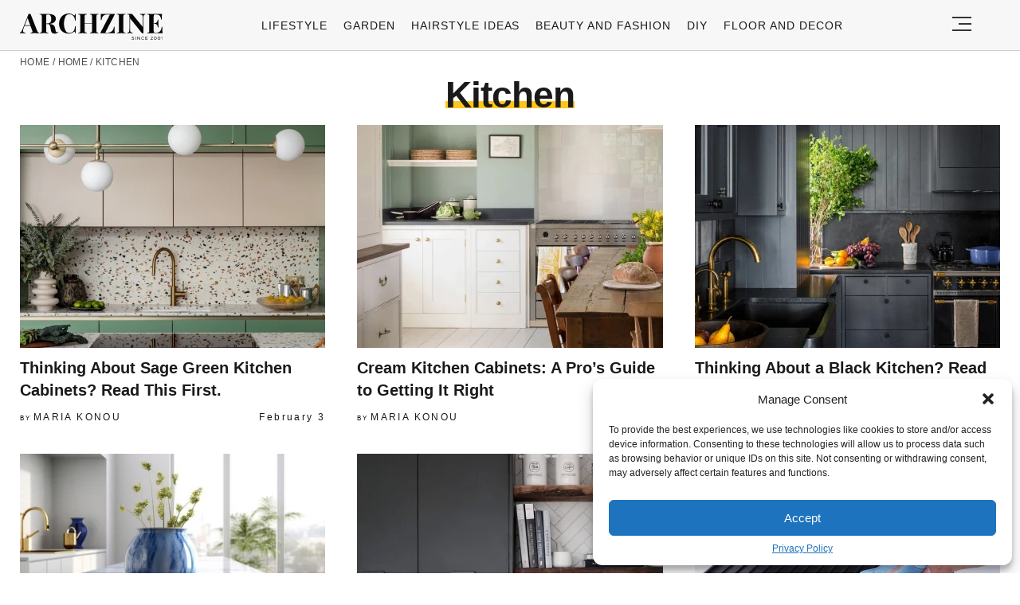

--- FILE ---
content_type: text/html; charset=UTF-8
request_url: https://archziner.com/home/kitchen/
body_size: 26135
content:
<!DOCTYPE html>
<html lang="en-US">
<head>
  <meta charset="UTF-8">
  <meta name="viewport" content="width=device-width, initial-scale=1.0, maximum-scale=2.0, user-scalable=yes" />
  <meta name="p:domain_verify" content="ace64a8583c148818c7a371eda5afcf3" />
  <title>▷ 1001 + Ideas for Kitchen Decoration and Improvement</title>

  <link rel="profile" href="https://gmpg.org/xfn/11">
  <link rel="pingback" href="https://archziner.com/xmlrpc.php">
  
  <link rel="preconnect" href="//fonts.gstatic.com">
  <link rel="preconnect" href="//pagead2.googlesyndication.com">
  <link rel="preload" href="https://archziner.com/wp-content/themes/archzine_2023-not%20working/assets/images/archzine-logo.svg" as="image">
  <link rel="prefetch" href="https://archziner.com/wp-content/themes/archzine_2023-not%20working/assets/js/jquery-3.6.1.min.js?ver=1.000" as="script">
  <link rel="prefetch" href="https://archziner.com//wp-content/plugins/softart-helper/assets/masonry/masonry.pkgd.min.js?ver=1.0" as="script">
  <link rel="prefetch" href="https://archziner.com//wp-content/plugins/softart-helper/assets/new_scripts.js?ver=1.00" as="script">
  <!-- <link rel="prefetch" href="https://cache.consentframework.com/js/pa/21931/c/lGODy/stub" as="script">
  <link rel="prefetch" href="https://choices.consentframework.com/js/pa/21931/c/lGODy/cmp" as="script"> -->
  <!-- <script type="text/javascript" src="https://cache.consentframework.com/js/pa/21931/c/3Txte/stub" charset="utf-8" async></script>
  <script type="text/javascript" src="https://choices.consentframework.com/js/pa/21931/c/3Txte/cmp" charset="utf-8" async></script> -->
  <script data-ad-client="ca-pub-7929853351833130" async src="https://pagead2.googlesyndication.com/pagead/js/adsbygoogle.js"></script>
  <link rel="shortcut icon" href="https://archziner.com/wp-content/themes/archzine_2023-not%20working/assets/images/favicon/favicon.ico" type="image/x-icon" />
  <link rel="apple-touch-icon" sizes="57x57" href="https://archziner.com/wp-content/themes/archzine_2023-not%20working/assets/images/favicon/apple-icon-57x57.png" />
  <link rel="apple-touch-icon" sizes="60x60" href="https://archziner.com/wp-content/themes/archzine_2023-not%20working/assets/images/favicon/apple-icon-60x60.png" />
  <link rel="apple-touch-icon" sizes="72x72" href="https://archziner.com/wp-content/themes/archzine_2023-not%20working/assets/images/favicon/apple-icon-72x72.png" />
  <link rel="apple-touch-icon" sizes="76x76" href="https://archziner.com/wp-content/themes/archzine_2023-not%20working/assets/images/favicon/apple-icon-76x76.png" />
  <link rel="apple-touch-icon" sizes="114x114" href="https://archziner.com/wp-content/themes/archzine_2023-not%20working/assets/images/favicon/apple-icon-114x114.png" />
  <link rel="apple-touch-icon" sizes="120x120" href="https://archziner.com/wp-content/themes/archzine_2023-not%20working/assets/images/favicon/apple-icon-120x120.png" />
  <link rel="apple-touch-icon" sizes="144x144" href="https://archziner.com/wp-content/themes/archzine_2023-not%20working/assets/images/favicon/apple-icon-144x144.png" />
  <link rel="apple-touch-icon" sizes="152x152" href="https://archziner.com/wp-content/themes/archzine_2023-not%20working/assets/images/favicon/apple-icon-152x152.png" />
  <link rel="apple-touch-icon" sizes="180x180" href="https://archziner.com/wp-content/themes/archzine_2023-not%20working/assets/images/favicon/apple-icon-180x180.png" />
  <link rel="icon" type="image/png" sizes="192x192"  href="https://archziner.com/wp-content/themes/archzine_2023-not%20working/assets/images/favicon/android-icon-192x192.png" />
  <link rel="icon" type="image/png" sizes="32x32" href="https://archziner.com/wp-content/themes/archzine_2023-not%20working/assets/images/favicon/favicon-32x32.png" />
  <link rel="icon" type="image/png" sizes="96x96" href="https://archziner.com/wp-content/themes/archzine_2023-not%20working/assets/images/favicon/favicon-96x96.png" />
  <link rel="icon" type="image/png" sizes="16x16" href="https://archziner.com/wp-content/themes/archzine_2023-not%20working/assets/images/favicon/favicon-16x16.png" />
<!-- Outbrain -->
<script type='text/javascript'>
  //<![CDATA[
  var outbrainLoaded = false;
  window.addEventListener("scroll", function() {
    if ((document.documentElement.scrollTop != 0 && outbrainLoaded === false) || (document.body.scrollTop != 0 && outbrainLoaded === false)) {
      (function() {
        var outbrainScript = document.createElement('script');
        outbrainScript.async = true;
        outbrainScript.src = '//widgets.outbrain.com/outbrain.js';
        var sc = document.getElementsByTagName('script')[0];
        sc.parentNode.insertBefore(outbrainScript, sc);
      })();

      outbrainLoaded = true;
    }
  }, true);
  //]]>
</script>
<!-- Outbrain  end -->
  <script type="text/javascript">
    var base_url = 'https://archziner.com/';
  </script>

  
  <meta name='robots' content='index, follow, max-image-preview:large, max-snippet:-1, max-video-preview:-1' />

	<!-- This site is optimized with the Yoast SEO plugin v20.4 - https://yoast.com/wordpress/plugins/seo/ -->
	<meta name="description" content="It is said that the kitchen is the heart of every home, so it&#039;s important to make it as beautiful, cozy and functional as possible!" />
	<link rel="canonical" href="https://archziner.com/home/kitchen/" />
	<link rel="next" href="https://archziner.com/home/kitchen/page/2/" />
	<meta property="og:locale" content="en_US" />
	<meta property="og:type" content="article" />
	<meta property="og:title" content="▷ 1001 + Ideas for Kitchen Decoration and Improvement" />
	<meta property="og:description" content="It is said that the kitchen is the heart of every home, so it&#039;s important to make it as beautiful, cozy and functional as possible!" />
	<meta property="og:url" content="https://archziner.com/home/kitchen/" />
	<meta property="og:site_name" content="Archziner.com" />
	<script type="application/ld+json" class="yoast-schema-graph">{"@context":"https://schema.org","@graph":[{"@type":"CollectionPage","@id":"https://archziner.com/home/kitchen/","url":"https://archziner.com/home/kitchen/","name":"▷ 1001 + Ideas for Kitchen Decoration and Improvement","isPartOf":{"@id":"https://archziner.com/#website"},"primaryImageOfPage":{"@id":"https://archziner.com/home/kitchen/#primaryimage"},"image":{"@id":"https://archziner.com/home/kitchen/#primaryimage"},"thumbnailUrl":"https://archziner.com/wp-content/uploads/2024/02/sage-green-paint-colors-kitchen.webp","description":"It is said that the kitchen is the heart of every home, so it's important to make it as beautiful, cozy and functional as possible!","breadcrumb":{"@id":"https://archziner.com/home/kitchen/#breadcrumb"},"inLanguage":"en-US"},{"@type":"ImageObject","inLanguage":"en-US","@id":"https://archziner.com/home/kitchen/#primaryimage","url":"https://archziner.com/wp-content/uploads/2024/02/sage-green-paint-colors-kitchen.webp","contentUrl":"https://archziner.com/wp-content/uploads/2024/02/sage-green-paint-colors-kitchen.webp","width":1200,"height":1800,"caption":"sage green paint colors kitchen"},{"@type":"BreadcrumbList","@id":"https://archziner.com/home/kitchen/#breadcrumb","itemListElement":[{"@type":"ListItem","position":1,"name":"Home","item":"https://archziner.com/"},{"@type":"ListItem","position":2,"name":"Home","item":"https://archziner.com/home/"},{"@type":"ListItem","position":3,"name":"Kitchen"}]},{"@type":"WebSite","@id":"https://archziner.com/#website","url":"https://archziner.com/","name":"Archziner.com","description":"","publisher":{"@id":"https://archziner.com/#organization"},"potentialAction":[{"@type":"SearchAction","target":{"@type":"EntryPoint","urlTemplate":"https://archziner.com/?s={search_term_string}"},"query-input":"required name=search_term_string"}],"inLanguage":"en-US"},{"@type":"Organization","@id":"https://archziner.com/#organization","name":"Archziner.com","url":"https://archziner.com/","logo":{"@type":"ImageObject","inLanguage":"en-US","@id":"https://archziner.com/#/schema/logo/image/","url":"https://archziner.com/wp-content/uploads/2022/06/112-112-archzine-organization.png","contentUrl":"https://archziner.com/wp-content/uploads/2022/06/112-112-archzine-organization.png","width":112,"height":112,"caption":"Archziner.com"},"image":{"@id":"https://archziner.com/#/schema/logo/image/"},"sameAs":["https://www.facebook.com/ArchZine/","https://twitter.com/arhzine","https://news.google.com/publications/CAAqBwgKMOe8mAswnsewAw","https://archzine.fr","https://archzine.net","https://www.pinterest.com/archzinecom/","https://www.youtube.com/channel/UCwFGFmRCbKHmgvVP7HE3NxA","https://en.wikipedia.org/wiki/Draft:ArchZine"]}]}</script>
	<!-- / Yoast SEO plugin. -->


<link rel='dns-prefetch' href='//kit.fontawesome.com' />
<link rel="alternate" type="application/rss+xml" title="Archziner.com &raquo; Feed" href="https://archziner.com/feed/" />
<link rel="alternate" type="application/rss+xml" title="Archziner.com &raquo; Comments Feed" href="https://archziner.com/comments/feed/" />
<link rel="alternate" type="application/rss+xml" title="Archziner.com &raquo; Kitchen Category Feed" href="https://archziner.com/home/kitchen/feed/" />
<style id='global-styles-inline-css' type='text/css'>
body{--wp--preset--color--black: #000000;--wp--preset--color--cyan-bluish-gray: #abb8c3;--wp--preset--color--white: #ffffff;--wp--preset--color--pale-pink: #f78da7;--wp--preset--color--vivid-red: #cf2e2e;--wp--preset--color--luminous-vivid-orange: #ff6900;--wp--preset--color--luminous-vivid-amber: #fcb900;--wp--preset--color--light-green-cyan: #7bdcb5;--wp--preset--color--vivid-green-cyan: #00d084;--wp--preset--color--pale-cyan-blue: #8ed1fc;--wp--preset--color--vivid-cyan-blue: #0693e3;--wp--preset--color--vivid-purple: #9b51e0;--wp--preset--gradient--vivid-cyan-blue-to-vivid-purple: linear-gradient(135deg,rgba(6,147,227,1) 0%,rgb(155,81,224) 100%);--wp--preset--gradient--light-green-cyan-to-vivid-green-cyan: linear-gradient(135deg,rgb(122,220,180) 0%,rgb(0,208,130) 100%);--wp--preset--gradient--luminous-vivid-amber-to-luminous-vivid-orange: linear-gradient(135deg,rgba(252,185,0,1) 0%,rgba(255,105,0,1) 100%);--wp--preset--gradient--luminous-vivid-orange-to-vivid-red: linear-gradient(135deg,rgba(255,105,0,1) 0%,rgb(207,46,46) 100%);--wp--preset--gradient--very-light-gray-to-cyan-bluish-gray: linear-gradient(135deg,rgb(238,238,238) 0%,rgb(169,184,195) 100%);--wp--preset--gradient--cool-to-warm-spectrum: linear-gradient(135deg,rgb(74,234,220) 0%,rgb(151,120,209) 20%,rgb(207,42,186) 40%,rgb(238,44,130) 60%,rgb(251,105,98) 80%,rgb(254,248,76) 100%);--wp--preset--gradient--blush-light-purple: linear-gradient(135deg,rgb(255,206,236) 0%,rgb(152,150,240) 100%);--wp--preset--gradient--blush-bordeaux: linear-gradient(135deg,rgb(254,205,165) 0%,rgb(254,45,45) 50%,rgb(107,0,62) 100%);--wp--preset--gradient--luminous-dusk: linear-gradient(135deg,rgb(255,203,112) 0%,rgb(199,81,192) 50%,rgb(65,88,208) 100%);--wp--preset--gradient--pale-ocean: linear-gradient(135deg,rgb(255,245,203) 0%,rgb(182,227,212) 50%,rgb(51,167,181) 100%);--wp--preset--gradient--electric-grass: linear-gradient(135deg,rgb(202,248,128) 0%,rgb(113,206,126) 100%);--wp--preset--gradient--midnight: linear-gradient(135deg,rgb(2,3,129) 0%,rgb(40,116,252) 100%);--wp--preset--duotone--dark-grayscale: url('#wp-duotone-dark-grayscale');--wp--preset--duotone--grayscale: url('#wp-duotone-grayscale');--wp--preset--duotone--purple-yellow: url('#wp-duotone-purple-yellow');--wp--preset--duotone--blue-red: url('#wp-duotone-blue-red');--wp--preset--duotone--midnight: url('#wp-duotone-midnight');--wp--preset--duotone--magenta-yellow: url('#wp-duotone-magenta-yellow');--wp--preset--duotone--purple-green: url('#wp-duotone-purple-green');--wp--preset--duotone--blue-orange: url('#wp-duotone-blue-orange');--wp--preset--font-size--small: 13px;--wp--preset--font-size--medium: 20px;--wp--preset--font-size--large: 36px;--wp--preset--font-size--x-large: 42px;--wp--preset--spacing--20: 0.44rem;--wp--preset--spacing--30: 0.67rem;--wp--preset--spacing--40: 1rem;--wp--preset--spacing--50: 1.5rem;--wp--preset--spacing--60: 2.25rem;--wp--preset--spacing--70: 3.38rem;--wp--preset--spacing--80: 5.06rem;--wp--preset--shadow--natural: 6px 6px 9px rgba(0, 0, 0, 0.2);--wp--preset--shadow--deep: 12px 12px 50px rgba(0, 0, 0, 0.4);--wp--preset--shadow--sharp: 6px 6px 0px rgba(0, 0, 0, 0.2);--wp--preset--shadow--outlined: 6px 6px 0px -3px rgba(255, 255, 255, 1), 6px 6px rgba(0, 0, 0, 1);--wp--preset--shadow--crisp: 6px 6px 0px rgba(0, 0, 0, 1);}:where(.is-layout-flex){gap: 0.5em;}body .is-layout-flow > .alignleft{float: left;margin-inline-start: 0;margin-inline-end: 2em;}body .is-layout-flow > .alignright{float: right;margin-inline-start: 2em;margin-inline-end: 0;}body .is-layout-flow > .aligncenter{margin-left: auto !important;margin-right: auto !important;}body .is-layout-constrained > .alignleft{float: left;margin-inline-start: 0;margin-inline-end: 2em;}body .is-layout-constrained > .alignright{float: right;margin-inline-start: 2em;margin-inline-end: 0;}body .is-layout-constrained > .aligncenter{margin-left: auto !important;margin-right: auto !important;}body .is-layout-constrained > :where(:not(.alignleft):not(.alignright):not(.alignfull)){max-width: var(--wp--style--global--content-size);margin-left: auto !important;margin-right: auto !important;}body .is-layout-constrained > .alignwide{max-width: var(--wp--style--global--wide-size);}body .is-layout-flex{display: flex;}body .is-layout-flex{flex-wrap: wrap;align-items: center;}body .is-layout-flex > *{margin: 0;}:where(.wp-block-columns.is-layout-flex){gap: 2em;}.has-black-color{color: var(--wp--preset--color--black) !important;}.has-cyan-bluish-gray-color{color: var(--wp--preset--color--cyan-bluish-gray) !important;}.has-white-color{color: var(--wp--preset--color--white) !important;}.has-pale-pink-color{color: var(--wp--preset--color--pale-pink) !important;}.has-vivid-red-color{color: var(--wp--preset--color--vivid-red) !important;}.has-luminous-vivid-orange-color{color: var(--wp--preset--color--luminous-vivid-orange) !important;}.has-luminous-vivid-amber-color{color: var(--wp--preset--color--luminous-vivid-amber) !important;}.has-light-green-cyan-color{color: var(--wp--preset--color--light-green-cyan) !important;}.has-vivid-green-cyan-color{color: var(--wp--preset--color--vivid-green-cyan) !important;}.has-pale-cyan-blue-color{color: var(--wp--preset--color--pale-cyan-blue) !important;}.has-vivid-cyan-blue-color{color: var(--wp--preset--color--vivid-cyan-blue) !important;}.has-vivid-purple-color{color: var(--wp--preset--color--vivid-purple) !important;}.has-black-background-color{background-color: var(--wp--preset--color--black) !important;}.has-cyan-bluish-gray-background-color{background-color: var(--wp--preset--color--cyan-bluish-gray) !important;}.has-white-background-color{background-color: var(--wp--preset--color--white) !important;}.has-pale-pink-background-color{background-color: var(--wp--preset--color--pale-pink) !important;}.has-vivid-red-background-color{background-color: var(--wp--preset--color--vivid-red) !important;}.has-luminous-vivid-orange-background-color{background-color: var(--wp--preset--color--luminous-vivid-orange) !important;}.has-luminous-vivid-amber-background-color{background-color: var(--wp--preset--color--luminous-vivid-amber) !important;}.has-light-green-cyan-background-color{background-color: var(--wp--preset--color--light-green-cyan) !important;}.has-vivid-green-cyan-background-color{background-color: var(--wp--preset--color--vivid-green-cyan) !important;}.has-pale-cyan-blue-background-color{background-color: var(--wp--preset--color--pale-cyan-blue) !important;}.has-vivid-cyan-blue-background-color{background-color: var(--wp--preset--color--vivid-cyan-blue) !important;}.has-vivid-purple-background-color{background-color: var(--wp--preset--color--vivid-purple) !important;}.has-black-border-color{border-color: var(--wp--preset--color--black) !important;}.has-cyan-bluish-gray-border-color{border-color: var(--wp--preset--color--cyan-bluish-gray) !important;}.has-white-border-color{border-color: var(--wp--preset--color--white) !important;}.has-pale-pink-border-color{border-color: var(--wp--preset--color--pale-pink) !important;}.has-vivid-red-border-color{border-color: var(--wp--preset--color--vivid-red) !important;}.has-luminous-vivid-orange-border-color{border-color: var(--wp--preset--color--luminous-vivid-orange) !important;}.has-luminous-vivid-amber-border-color{border-color: var(--wp--preset--color--luminous-vivid-amber) !important;}.has-light-green-cyan-border-color{border-color: var(--wp--preset--color--light-green-cyan) !important;}.has-vivid-green-cyan-border-color{border-color: var(--wp--preset--color--vivid-green-cyan) !important;}.has-pale-cyan-blue-border-color{border-color: var(--wp--preset--color--pale-cyan-blue) !important;}.has-vivid-cyan-blue-border-color{border-color: var(--wp--preset--color--vivid-cyan-blue) !important;}.has-vivid-purple-border-color{border-color: var(--wp--preset--color--vivid-purple) !important;}.has-vivid-cyan-blue-to-vivid-purple-gradient-background{background: var(--wp--preset--gradient--vivid-cyan-blue-to-vivid-purple) !important;}.has-light-green-cyan-to-vivid-green-cyan-gradient-background{background: var(--wp--preset--gradient--light-green-cyan-to-vivid-green-cyan) !important;}.has-luminous-vivid-amber-to-luminous-vivid-orange-gradient-background{background: var(--wp--preset--gradient--luminous-vivid-amber-to-luminous-vivid-orange) !important;}.has-luminous-vivid-orange-to-vivid-red-gradient-background{background: var(--wp--preset--gradient--luminous-vivid-orange-to-vivid-red) !important;}.has-very-light-gray-to-cyan-bluish-gray-gradient-background{background: var(--wp--preset--gradient--very-light-gray-to-cyan-bluish-gray) !important;}.has-cool-to-warm-spectrum-gradient-background{background: var(--wp--preset--gradient--cool-to-warm-spectrum) !important;}.has-blush-light-purple-gradient-background{background: var(--wp--preset--gradient--blush-light-purple) !important;}.has-blush-bordeaux-gradient-background{background: var(--wp--preset--gradient--blush-bordeaux) !important;}.has-luminous-dusk-gradient-background{background: var(--wp--preset--gradient--luminous-dusk) !important;}.has-pale-ocean-gradient-background{background: var(--wp--preset--gradient--pale-ocean) !important;}.has-electric-grass-gradient-background{background: var(--wp--preset--gradient--electric-grass) !important;}.has-midnight-gradient-background{background: var(--wp--preset--gradient--midnight) !important;}.has-small-font-size{font-size: var(--wp--preset--font-size--small) !important;}.has-medium-font-size{font-size: var(--wp--preset--font-size--medium) !important;}.has-large-font-size{font-size: var(--wp--preset--font-size--large) !important;}.has-x-large-font-size{font-size: var(--wp--preset--font-size--x-large) !important;}
.wp-block-navigation a:where(:not(.wp-element-button)){color: inherit;}
:where(.wp-block-columns.is-layout-flex){gap: 2em;}
.wp-block-pullquote{font-size: 1.5em;line-height: 1.6;}
</style>
<link async='async' defer rel='stylesheet preload' id='toc-screen' href='https://archziner.com/wp-content/plugins/table-of-contents-plus/screen.min.css?ver=2212' type='text/css' media='screen' onload="this.media='screen'" as="style" /><link async='async' defer rel='stylesheet preload' id='cmplz-general' href='https://archziner.com/wp-content/plugins/complianz-gdpr-premium/assets/css/cookieblocker.min.css?ver=1754491051' type='text/css' media='screen' onload="this.media='screen'" as="style" /><link async='async' defer rel='stylesheet preload' id='wp-pagenavi' href='https://archziner.com/wp-content/plugins/wp-pagenavi/pagenavi-css.css?ver=2.70' type='text/css' media='screen' onload="this.media='screen'" as="style" /><link async='async' defer rel='stylesheet preload' id='archzine_theme-style' href='https://archziner.com/wp-content/themes/archzine_2023-not%20working/style.min.css?ver=2023.21' type='text/css' media='screen' onload="this.media='screen'" as="style" /><style id='rocket-lazyload-inline-css' type='text/css'>
.rll-youtube-player{position:relative;padding-bottom:56.23%;height:0;overflow:hidden;max-width:100%;}.rll-youtube-player:focus-within{outline: 2px solid currentColor;outline-offset: 5px;}.rll-youtube-player iframe{position:absolute;top:0;left:0;width:100%;height:100%;z-index:100;background:0 0}.rll-youtube-player img{bottom:0;display:block;left:0;margin:auto;max-width:100%;width:100%;position:absolute;right:0;top:0;border:none;height:auto;-webkit-transition:.4s all;-moz-transition:.4s all;transition:.4s all}.rll-youtube-player img:hover{-webkit-filter:brightness(75%)}.rll-youtube-player .play{height:100%;width:100%;left:0;top:0;position:absolute;background:url(https://archziner.com/wp-content/plugins/rocket-lazy-load/assets/img/youtube.png) no-repeat center;background-color: transparent !important;cursor:pointer;border:none;}
</style>
<link rel="https://api.w.org/" href="https://archziner.com/wp-json/" /><link rel="alternate" type="application/json" href="https://archziner.com/wp-json/wp/v2/categories/123" /><link rel="EditURI" type="application/rsd+xml" title="RSD" href="https://archziner.com/xmlrpc.php?rsd" />
<link rel="wlwmanifest" type="application/wlwmanifest+xml" href="https://archziner.com/wp-includes/wlwmanifest.xml" />
<meta name="generator" content="WordPress 6.2" />
			<style>.cmplz-hidden {
					display: none !important;
				}</style><noscript><style id="rocket-lazyload-nojs-css">.rll-youtube-player, [data-lazy-src]{display:none !important;}</style></noscript>        <script type="application/ld+json">
        {
          "@context": "https://schema.org",
          "@type": "ItemList",
          "name": "Kitchen",
          "description": "Create your dream kitchen
It is said that the kitchen is the heart of every home, so it&#8217;s important to make it as beautiful, cozy and functional as possible! If you are dreaming of the perfect kitchen, our team will help your wishes come true with useful ideas and expert advice.
",
          "itemListOrder": "https://schema.org/ItemListOrderAscending",
          "itemListElement": [{ "@type": "ListItem", "position": 1, "name": "Thinking About Sage Green Kitchen Cabinets? Read This First.", "url": "https://archziner.com/home/kitchen/sage-green-kitchen-turn-your-space-into-a-serene-oasis/"},{ "@type": "ListItem", "position": 2, "name": "Cream Kitchen Cabinets: A Pro&#8217;s Guide to Getting It Right", "url": "https://archziner.com/home/kitchen/cream-kitchen-cabinets-a-perfect-choice-for-a-timeless-kitchen/"},{ "@type": "ListItem", "position": 3, "name": "Thinking About a Black Kitchen? Read This First.", "url": "https://archziner.com/home/kitchen/the-allure-of-black-kitchen-cabinets-2024-kitchen-trends/"},{ "@type": "ListItem", "position": 4, "name": "The Real Deal on Porcelain Countertops: A Fabricator&#8217;s Honest Guide", "url": "https://archziner.com/home/kitchen/porcelain-countertops-101-pros-cons-cost-types-cleaning/"},{ "@type": "ListItem", "position": 5, "name": "The Unfiltered Guide to Black Kitchen Cabinets (From a Pro)", "url": "https://archziner.com/home/kitchen/8-beautiful-black-kitchen-cabinets-for-inspiration/"},{ "@type": "ListItem", "position": 6, "name": "The Pro Chef&#8217;s Guide to a Spotless Panini Press (Even the Gross Ones)", "url": "https://archziner.com/home/kitchen/how-to-clean-a-panini-press-everything-you-need-to-know/"},{ "@type": "ListItem", "position": 7, "name": "Your Coffee Tastes Off? It&#8217;s Probably Your Machine. Here&#8217;s How to Fix It.", "url": "https://archziner.com/home/kitchen/how-to-clean-a-coffee-maker-quick-and-easy-tips/"},{ "@type": "ListItem", "position": 8, "name": "Forget the Trends: How to Build a Kitchen With Real Substance", "url": "https://archziner.com/home/kitchen/7-simple-ways-to-make-a-kitchen-look-more-luxurious/"},{ "@type": "ListItem", "position": 9, "name": "Your Kitchen Feels Cold? Here&#8217;s How the Pros Add Warmth &#038; Character", "url": "https://archziner.com/home/kitchen/5-simple-ways-to-create-a-cozy-kitchen/"},{ "@type": "ListItem", "position": 10, "name": "Finally, A Real-World Guide to Cleaning Kitchen Cabinets (Without Ruining Them)", "url": "https://archziner.com/home/kitchen/here-is-how-to-clean-kitchen-cabinets-like-a-pro/"},{ "@type": "ListItem", "position": 11, "name": "That Sticky Kitchen Film is Gross. Here&#8217;s How to Get Rid of It for Good.", "url": "https://archziner.com/home/kitchen/here-is-how-to-clean-kitchen-grease-like-a-pro/"},{ "@type": "ListItem", "position": 12, "name": "Your High-Gloss Cabinets Can Stay Flawless. Here&#8217;s How.", "url": "https://archziner.com/home/kitchen/how-to-clean-high-gloss-kitchen-cabinets/"},{ "@type": "ListItem", "position": 13, "name": "An Insider&#8217;s Guide to Choosing Kitchen Countertops: The Honest Truth", "url": "https://archziner.com/home/kitchen/4-timeless-countertops-for-your-kitchen/"},{ "@type": "ListItem", "position": 14, "name": "The Kitchen Cure: Design Your Space to Make Healthy Eating Effortless", "url": "https://archziner.com/home/kitchen/slimming-spaces-7-kitchen-tips-that-support-weight-loss/"},{ "@type": "ListItem", "position": 15, "name": "Countertop Regrets: A Pro&#8217;s Guide to Materials You Might Want to Rethink", "url": "https://archziner.com/home/kitchen/avoid-these-5-types-of-countertops-for-your-kitchen/"},{ "@type": "ListItem", "position": 16, "name": "Your Guide to Cooking Oils: Stop Guessing and Start Cooking Like a Pro", "url": "https://archziner.com/home/kitchen/which-cooking-oil-is-best-6-most-beneficial-options/"},{ "@type": "ListItem", "position": 17, "name": "That Awful Kitchen Sink Smell? Here&#8217;s How a Pro *Actually* Fixes It.", "url": "https://archziner.com/home/kitchen/how-to-easily-clean-your-sink-drain-to-avoid-unpleasant-odors/"},{ "@type": "ListItem", "position": 18, "name": "Is This Still Good? A Pro&#8217;s Guide to What&#8217;s Actually Safe to Eat", "url": "https://archziner.com/home/kitchen/15-food-expiration-dates-you-need-to-remember/"}]
        }
      </script>
  </head>

<body data-cmplz=1 class="archive category category-kitchen category-123" itemscope itemtype="https://schema.org/WebPage">
  <header id="header" class="bg-gray py-1">
    <div class="row">
      <div class="col-xs-9 col-sm-9 col-md-9 col-lg-2 center-md middle-md pr-0">
        <div id="logo">
          <a rel="home" href="https://archziner.com/" title="Archziner.com">Archziner.com</a>
        </div>
      </div>
      <div class="col-xs-0 col-sm-0 col-md-0 col-lg-9 center-md middle-md" id="menu-holder">
        <ul id="menu-archzine-menu-2023" class="justify-center flex main-menu"><li id="menu-item-90771" class="menu-item menu-item-type-taxonomy menu-item-object-category menu-item-90771"><a href="https://archziner.com/lifestyle/">Lifestyle</a></li>
<li id="menu-item-90772" class="menu-item menu-item-type-taxonomy menu-item-object-category menu-item-90772"><a href="https://archziner.com/garden/">Garden</a></li>
<li id="menu-item-90774" class="menu-item menu-item-type-taxonomy menu-item-object-category menu-item-90774"><a href="https://archziner.com/fashion/hairstyle/">Hairstyle Ideas</a></li>
<li id="menu-item-90773" class="menu-item menu-item-type-taxonomy menu-item-object-category menu-item-90773"><a href="https://archziner.com/fashion/">Beauty and Fashion</a></li>
<li id="menu-item-90775" class="menu-item menu-item-type-taxonomy menu-item-object-category menu-item-has-children menu-item-90775"><a href="https://archziner.com/diy/">DIY</a>
<ul class="sub-menu">
	<li id="menu-item-91466" class="menu-item menu-item-type-taxonomy menu-item-object-category menu-item-91466"><a href="https://archziner.com/diy/diy-jewelry/">DIY Jewelry</a></li>
	<li id="menu-item-91467" class="menu-item menu-item-type-taxonomy menu-item-object-category menu-item-91467"><a href="https://archziner.com/diy/diy-wedding-ideas/">DIY Wedding Ideas</a></li>
	<li id="menu-item-91468" class="menu-item menu-item-type-taxonomy menu-item-object-category menu-item-91468"><a href="https://archziner.com/diy/gifts/">Gifts</a></li>
</ul>
</li>
<li id="menu-item-90776" class="menu-item menu-item-type-taxonomy menu-item-object-category menu-item-90776"><a href="https://archziner.com/floor-and-decor/">Floor and Decor</a></li>
</ul>      </div>
      <div class="col-xs-3 col-sm-3 col-md-3 col-lg-1 center-md justify-content-rigth">
         <button class="menu_btn" title="open menu" type="button">
          <svg xmlns="http://www.w3.org/2000/svg" width="24" height="18" viewBox="0 0 24 18">
            <line id="Line_2" data-name="Line 2" x1="24" transform="translate(0 17)" fill="none" stroke="#353535" stroke-width="2"/>
            <line id="Line_3" data-name="Line 3" x1="16" transform="translate(8 9)" fill="none" stroke="#353535" stroke-width="2"/>
            <line id="Line_4" data-name="Line 4" x1="24" transform="translate(0 1)" fill="none" stroke="#353535" stroke-width="2"/>
          </svg>
         </button>
      </div>
    </div>
    <nav id="navigation" style="display: none;" >
      <div class="row">
        <ul id="menu-big-primary-menu" class="white-bg dropdown-menu col-xs-12 col-lg-3"><li id="menu-item-91796" class="menu-item menu-item-type-taxonomy menu-item-object-category menu-item-has-children menu-item-91796"><a href="https://archziner.com/lifestyle/">Lifestyle</a><span class="toggler"><svg id="Icon_down_outline" xmlns="http://www.w3.org/2000/svg" width="14" height="8" viewBox="0 0 14 8"><path id="Path" d="M7.707,7.707a1,1,0,0,1-1.414,0l-6-6A1,1,0,0,1,1.707.293L7,5.586,12.293.293a1,1,0,0,1,1.414,1.414Z" fill="#353535"/></svg></span>
<ul class="sub-menu">
	<li id="menu-item-91797" class="menu-item menu-item-type-taxonomy menu-item-object-category menu-item-91797"><a href="https://archziner.com/lifestyle/recipes/">Recipes</a></li>
</ul>
</li>
<li id="menu-item-91798" class="menu-item menu-item-type-taxonomy menu-item-object-category menu-item-91798"><a href="https://archziner.com/garden/">Garden</a></li>
<li id="menu-item-91799" class="menu-item menu-item-type-taxonomy menu-item-object-category current-category-ancestor current-menu-ancestor current-menu-parent current-category-parent menu-item-has-children menu-item-91799"><a href="https://archziner.com/home/">Home</a><span class="toggler"><svg id="Icon_down_outline" xmlns="http://www.w3.org/2000/svg" width="14" height="8" viewBox="0 0 14 8"><path id="Path" d="M7.707,7.707a1,1,0,0,1-1.414,0l-6-6A1,1,0,0,1,1.707.293L7,5.586,12.293.293a1,1,0,0,1,1.414,1.414Z" fill="#353535"/></svg></span>
<ul class="sub-menu">
	<li id="menu-item-91800" class="menu-item menu-item-type-taxonomy menu-item-object-category menu-item-91800"><a href="https://archziner.com/home/architecture/">Architecture</a></li>
	<li id="menu-item-91801" class="menu-item menu-item-type-taxonomy menu-item-object-category current-menu-item menu-item-91801"><a href="https://archziner.com/home/kitchen/" aria-current="page">Kitchen</a></li>
</ul>
</li>
<li id="menu-item-91802" class="menu-item menu-item-type-taxonomy menu-item-object-category menu-item-has-children menu-item-91802"><a href="https://archziner.com/fashion/">Beauty and Fashion</a><span class="toggler"><svg id="Icon_down_outline" xmlns="http://www.w3.org/2000/svg" width="14" height="8" viewBox="0 0 14 8"><path id="Path" d="M7.707,7.707a1,1,0,0,1-1.414,0l-6-6A1,1,0,0,1,1.707.293L7,5.586,12.293.293a1,1,0,0,1,1.414,1.414Z" fill="#353535"/></svg></span>
<ul class="sub-menu">
	<li id="menu-item-91803" class="menu-item menu-item-type-taxonomy menu-item-object-category menu-item-91803"><a href="https://archziner.com/fashion/hairstyle/">Hairstyle Ideas</a></li>
</ul>
</li>
<li id="menu-item-91804" class="menu-item menu-item-type-taxonomy menu-item-object-category menu-item-91804"><a href="https://archziner.com/diy/">DIY</a></li>
<li id="menu-item-91805" class="menu-item menu-item-type-taxonomy menu-item-object-category menu-item-91805"><a href="https://archziner.com/floor-and-decor/">Floor and Decor</a></li>
<li id="menu-item-92659" class="menu-item menu-item-type-taxonomy menu-item-object-category menu-item-has-children menu-item-92659"><a href="https://archziner.com/holiday/">HOLIDAYS &#038; ENTERTAINING</a><span class="toggler"><svg id="Icon_down_outline" xmlns="http://www.w3.org/2000/svg" width="14" height="8" viewBox="0 0 14 8"><path id="Path" d="M7.707,7.707a1,1,0,0,1-1.414,0l-6-6A1,1,0,0,1,1.707.293L7,5.586,12.293.293a1,1,0,0,1,1.414,1.414Z" fill="#353535"/></svg></span>
<ul class="sub-menu">
	<li id="menu-item-92656" class="menu-item menu-item-type-taxonomy menu-item-object-category menu-item-92656"><a href="https://archziner.com/holiday/halloween/">Halloween Party Ideas</a></li>
	<li id="menu-item-92660" class="menu-item menu-item-type-taxonomy menu-item-object-category menu-item-92660"><a href="https://archziner.com/holiday/christmas/">Christmas Decoration Ideas</a></li>
</ul>
</li>
<li id="menu-item-96276" class="menu-item menu-item-type-custom menu-item-object-custom menu-item-96276"><a href="https://archzine.net">Archzine.net</a></li>
<li id="menu-item-96277" class="menu-item menu-item-type-custom menu-item-object-custom menu-item-96277"><a href="https://Archzine.fr">Archzine.fr</a></li>
</ul>        <div class="col-xs-12 col-lg-9 mb-2 space-around">
          <form class="flex col-xs-12 col-lg-10 space-between" role="search" method="get" action="https://archziner.com/">
            <input class="header-search-input" type="text" name="s" placeholder="Suche..." />
            <button class="">Suchen</button>
          </form>
          <ul id="menu-1" class="footer-nav footer-nav-end mb-2 space-around col-lg-10"><li id="menu-item-3338" class="menu-item menu-item-type-post_type menu-item-object-page menu-item-3338"><a href="https://archziner.com/contact-us/">Contact us</a></li>
<li id="menu-item-3339" class="menu-item menu-item-type-post_type menu-item-object-page menu-item-3339"><a href="https://archziner.com/about/">About us</a></li>
<li id="menu-item-16009" class="menu-item menu-item-type-custom menu-item-object-custom menu-item-16009"><a href="https://archziner.com/terms-of-use/">Terms of Use</a></li>
<li id="menu-item-16010" class="menu-item menu-item-type-custom menu-item-object-custom menu-item-16010"><a rel="privacy-policy" href="https://archziner.com/privacy-policy/">Privacy policy</a></li>
<li id="menu-item-16011" class="menu-item menu-item-type-custom menu-item-object-custom menu-item-16011"><a href="#gdpr_politics_roles">Cookie policy</a></li>
<li id="menu-item-111559" class="menu-item menu-item-type-custom menu-item-object-custom menu-item-111559"><a href="/wp-json/complianz/v1/do_action/save_documents_menu_data?_locale=user&#038;cmplz_region_redirect=true">Cookie Policy</a></li>
<li id="menu-item-111560" class="menu-item menu-item-type-custom menu-item-object-custom menu-item-111560"><a href="/wp-json/complianz/v1/do_action/save_documents_menu_data?_locale=user&#038;cmplz_region_redirect=true">Privacy Statement</a></li>
<li id="menu-item-111561" class="menu-item menu-item-type-custom menu-item-object-custom menu-item-111561"><a href="/wp-json/complianz/v1/do_action/save_documents_menu_data?_locale=user&#038;cmplz_region_redirect=true">Children&#8217;s statement</a></li>
</ul>
                        <ul class="header_social col-xs-12 col-lg-12  ">
                <li class="fb">
                  <a href="https://www.facebook.com/ArchZine/" target="_blank" title="https://www.facebook.com/ArchZine/" class="external" rel="nofollow"><i class="fa fa-facebook" aria-hidden="true"></i></a>
                </li>
                <li class="ig">
                  <a href="https://www.instagram.com/archzinecom/" target="_blank" rel="nofollow noopener" title="https://www.instagram.com/archzinecom/" class="external"><i class="fa fa-instagram" aria-hidden="true"></i></a>
                </li>
                <li class="yt">
                  <a href="https://www.youtube.com/channel/UCwFGFmRCbKHmgvVP7HE3NxA" target="_blank" title="https://www.youtube.com/channel/UCwFGFmRCbKHmgvVP7HE3NxA" class="external" rel="nofollow"><i class="fa fa-youtube" aria-hidden="true"></i></a>
                </li>
                <li class="pr">
                  <a href="https://www.pinterest.fr/archzinecom/" class="external" target="_blank" rel="noopener nofollow" title="https://www.pinterest.fr/archzinecom/">
                    <i class="fa fa-pinterest" aria-hidden="true"></i>
                  </a>
                </li>
                <li class="tw">
                  <a href="https://twitter.com/ArchzineC" target="_blank" title="https://twitter.com/ArchzineC" class="external" rel="nofollow"><i class="fa-brands fa-x-twitter" aria-hidden="true"></i></a>
                </li>
                <li>
                  <a href="mailto: ?subject=Archziner.com&body=https://archziner.com/" class="external" rel="noopener nofollow" title="Email">
                    <i class="fa fa-envelope" aria-hidden="true"></i>
                  </a>
                </li>
              </ul>
                  </div>
      </div>
    </nav>
  </header>

	<main role="main">
          <div class="row">
        <nav class="col-sm-12 col-lg-12 pt-2" aria-label="breadcrumb">
          <ol class="breadcrumb flex">
            <li class="breadcrumb-item"><span><span><a href="https://archziner.com/">Home</a></span> / <span><a href="https://archziner.com/home/">Home</a></span> / <span class="breadcrumb_last" aria-current="page">Kitchen</span></span></li>          </ol>
        </nav>
      </div>
      <section class="white-bg py-11 pt-0">
  	<div class="row">
  		<div class="section-header page-title col-12 col-xs-12 col-lg-12 mb-1">
  			<h1 class="section-title bottom-border align-left">
  				<span class="section-title-inner">
            Kitchen          </span>
  			</h1>
  		</div>
      <article class="post post-vertical col-xs-12 col-sm-6 col-md-6 col-lg-4 middle-md block mb-3">
  <a href="https://archziner.com/home/kitchen/sage-green-kitchen-turn-your-space-into-a-serene-oasis/" aria-label="Thinking About Sage Green Kitchen Cabinets? Read This First." title="Thinking About Sage Green Kitchen Cabinets? Read This First.">
    <img width="450" height="280" src="data:image/svg+xml,%3Csvg%20xmlns='http://www.w3.org/2000/svg'%20viewBox='0%200%20450%20280'%3E%3C/svg%3E" class="attachment-cat size-cat wp-post-image" alt="sage green paint colors kitchen" decoding="async" data-lazy-src="https://archziner.com/wp-content/uploads/2024/02/sage-green-paint-colors-kitchen-450x280.webp" /><noscript><img width="450" height="280" src="https://archziner.com/wp-content/uploads/2024/02/sage-green-paint-colors-kitchen-450x280.webp" class="attachment-cat size-cat wp-post-image" alt="sage green paint colors kitchen" decoding="async" /></noscript>  </a>
  <div class="column"> 
    <h3 class="heading mt-1">
      <a href="https://archziner.com/home/kitchen/sage-green-kitchen-turn-your-space-into-a-serene-oasis/" aria-label="Thinking About Sage Green Kitchen Cabinets? Read This First." title="Thinking About Sage Green Kitchen Cabinets? Read This First."> 
        Thinking About Sage Green Kitchen Cabinets? Read This First.      </a>
    </h3>						
  
    <div class="flex my-1 space-between">
      <span class="author">
        by <a href="https://archziner.com/author/andoniq/" aria-label="Maria Konou" title="Maria Konou" >Maria Konou</a>
      </span>
      <time class="date">February 3</time>
    </div>
  </div>
 </article><article class="post post-vertical col-xs-12 col-sm-6 col-md-6 col-lg-4 middle-md block mb-3">
  <a href="https://archziner.com/home/kitchen/cream-kitchen-cabinets-a-perfect-choice-for-a-timeless-kitchen/" aria-label="Cream Kitchen Cabinets: A Pro&#8217;s Guide to Getting It Right" title="Cream Kitchen Cabinets: A Pro&#8217;s Guide to Getting It Right">
    <img width="450" height="280" src="data:image/svg+xml,%3Csvg%20xmlns='http://www.w3.org/2000/svg'%20viewBox='0%200%20450%20280'%3E%3C/svg%3E" class="attachment-cat size-cat wp-post-image" alt="antique cream kitchen cabinets" decoding="async" data-lazy-src="https://archziner.com/wp-content/uploads/2024/02/antique-cream-kitchen-cabinets-450x280.webp" /><noscript><img width="450" height="280" src="https://archziner.com/wp-content/uploads/2024/02/antique-cream-kitchen-cabinets-450x280.webp" class="attachment-cat size-cat wp-post-image" alt="antique cream kitchen cabinets" decoding="async" /></noscript>  </a>
  <div class="column"> 
    <h3 class="heading mt-1">
      <a href="https://archziner.com/home/kitchen/cream-kitchen-cabinets-a-perfect-choice-for-a-timeless-kitchen/" aria-label="Cream Kitchen Cabinets: A Pro&#8217;s Guide to Getting It Right" title="Cream Kitchen Cabinets: A Pro&#8217;s Guide to Getting It Right"> 
        Cream Kitchen Cabinets: A Pro&#8217;s Guide to Getting It Right      </a>
    </h3>						
  
    <div class="flex my-1 space-between">
      <span class="author">
        by <a href="https://archziner.com/author/andoniq/" aria-label="Maria Konou" title="Maria Konou" >Maria Konou</a>
      </span>
      <time class="date">February 2</time>
    </div>
  </div>
 </article><article class="post post-vertical col-xs-12 col-sm-6 col-md-6 col-lg-4 middle-md block mb-3">
  <a href="https://archziner.com/home/kitchen/the-allure-of-black-kitchen-cabinets-2024-kitchen-trends/" aria-label="Thinking About a Black Kitchen? Read This First." title="Thinking About a Black Kitchen? Read This First.">
    <img width="450" height="280" src="data:image/svg+xml,%3Csvg%20xmlns='http://www.w3.org/2000/svg'%20viewBox='0%200%20450%20280'%3E%3C/svg%3E" class="attachment-cat size-cat wp-post-image" alt="black kitchen cabinets with black countertops.jpg" decoding="async" data-lazy-src="https://archziner.com/wp-content/uploads/2024/01/black-kitchen-cabinets-with-black-countertops.jpg-450x280.webp" /><noscript><img width="450" height="280" src="https://archziner.com/wp-content/uploads/2024/01/black-kitchen-cabinets-with-black-countertops.jpg-450x280.webp" class="attachment-cat size-cat wp-post-image" alt="black kitchen cabinets with black countertops.jpg" decoding="async" /></noscript>  </a>
  <div class="column"> 
    <h3 class="heading mt-1">
      <a href="https://archziner.com/home/kitchen/the-allure-of-black-kitchen-cabinets-2024-kitchen-trends/" aria-label="Thinking About a Black Kitchen? Read This First." title="Thinking About a Black Kitchen? Read This First."> 
        Thinking About a Black Kitchen? Read This First.      </a>
    </h3>						
  
    <div class="flex my-1 space-between">
      <span class="author">
        by <a href="https://archziner.com/author/andoniq/" aria-label="Maria Konou" title="Maria Konou" >Maria Konou</a>
      </span>
      <time class="date">January 17</time>
    </div>
  </div>
 </article><article class="post post-vertical col-xs-12 col-sm-6 col-md-6 col-lg-4 middle-md block mb-3">
  <a href="https://archziner.com/home/kitchen/porcelain-countertops-101-pros-cons-cost-types-cleaning/" aria-label="The Real Deal on Porcelain Countertops: A Fabricator&#8217;s Honest Guide" title="The Real Deal on Porcelain Countertops: A Fabricator&#8217;s Honest Guide">
    <img width="450" height="280" src="data:image/svg+xml,%3Csvg%20xmlns='http://www.w3.org/2000/svg'%20viewBox='0%200%20450%20280'%3E%3C/svg%3E" class="attachment-cat size-cat wp-post-image" alt="porcelain countertops durability" decoding="async" data-lazy-src="https://archziner.com/wp-content/uploads/2024/01/porcelain-countertops-durability-450x280.webp" /><noscript><img width="450" height="280" src="https://archziner.com/wp-content/uploads/2024/01/porcelain-countertops-durability-450x280.webp" class="attachment-cat size-cat wp-post-image" alt="porcelain countertops durability" decoding="async" /></noscript>  </a>
  <div class="column"> 
    <h3 class="heading mt-1">
      <a href="https://archziner.com/home/kitchen/porcelain-countertops-101-pros-cons-cost-types-cleaning/" aria-label="The Real Deal on Porcelain Countertops: A Fabricator&#8217;s Honest Guide" title="The Real Deal on Porcelain Countertops: A Fabricator&#8217;s Honest Guide"> 
        The Real Deal on Porcelain Countertops: A Fabricator&#8217;s Honest Guide      </a>
    </h3>						
  
    <div class="flex my-1 space-between">
      <span class="author">
        by <a href="https://archziner.com/author/andoniq/" aria-label="Maria Konou" title="Maria Konou" >Maria Konou</a>
      </span>
      <time class="date">January 17</time>
    </div>
  </div>
 </article><article class="post post-vertical col-xs-12 col-sm-6 col-md-6 col-lg-4 middle-md block mb-3">
  <a href="https://archziner.com/home/kitchen/8-beautiful-black-kitchen-cabinets-for-inspiration/" aria-label="The Unfiltered Guide to Black Kitchen Cabinets (From a Pro)" title="The Unfiltered Guide to Black Kitchen Cabinets (From a Pro)">
    <img width="450" height="280" src="data:image/svg+xml,%3Csvg%20xmlns='http://www.w3.org/2000/svg'%20viewBox='0%200%20450%20280'%3E%3C/svg%3E" class="attachment-cat size-cat wp-post-image" alt="minimalistic black kitchen design" decoding="async" data-lazy-src="https://archziner.com/wp-content/uploads/2024/01/minimalistic-black-kitchen-design-450x280.webp" /><noscript><img width="450" height="280" src="https://archziner.com/wp-content/uploads/2024/01/minimalistic-black-kitchen-design-450x280.webp" class="attachment-cat size-cat wp-post-image" alt="minimalistic black kitchen design" decoding="async" /></noscript>  </a>
  <div class="column"> 
    <h3 class="heading mt-1">
      <a href="https://archziner.com/home/kitchen/8-beautiful-black-kitchen-cabinets-for-inspiration/" aria-label="The Unfiltered Guide to Black Kitchen Cabinets (From a Pro)" title="The Unfiltered Guide to Black Kitchen Cabinets (From a Pro)"> 
        The Unfiltered Guide to Black Kitchen Cabinets (From a Pro)      </a>
    </h3>						
  
    <div class="flex my-1 space-between">
      <span class="author">
        by <a href="https://archziner.com/author/user/" aria-label="John Griffith" title="John Griffith" >John Griffith</a>
      </span>
      <time class="date">January 13</time>
    </div>
  </div>
 </article><article class="post post-vertical col-xs-12 col-sm-6 col-md-6 col-lg-4 middle-md block mb-3">
  <a href="https://archziner.com/home/kitchen/how-to-clean-a-panini-press-everything-you-need-to-know/" aria-label="The Pro Chef&#8217;s Guide to a Spotless Panini Press (Even the Gross Ones)" title="The Pro Chef&#8217;s Guide to a Spotless Panini Press (Even the Gross Ones)">
    <img width="450" height="280" src="data:image/svg+xml,%3Csvg%20xmlns='http://www.w3.org/2000/svg'%20viewBox='0%200%20450%20280'%3E%3C/svg%3E" class="attachment-cat size-cat wp-post-image" alt="wiping down panini press" decoding="async" data-lazy-src="https://archziner.com/wp-content/uploads/2024/01/wiping-down-panini-press-450x280.webp" /><noscript><img width="450" height="280" src="https://archziner.com/wp-content/uploads/2024/01/wiping-down-panini-press-450x280.webp" class="attachment-cat size-cat wp-post-image" alt="wiping down panini press" decoding="async" /></noscript>  </a>
  <div class="column"> 
    <h3 class="heading mt-1">
      <a href="https://archziner.com/home/kitchen/how-to-clean-a-panini-press-everything-you-need-to-know/" aria-label="The Pro Chef&#8217;s Guide to a Spotless Panini Press (Even the Gross Ones)" title="The Pro Chef&#8217;s Guide to a Spotless Panini Press (Even the Gross Ones)"> 
        The Pro Chef&#8217;s Guide to a Spotless Panini Press (Even the Gross Ones)      </a>
    </h3>						
  
    <div class="flex my-1 space-between">
      <span class="author">
        by <a href="https://archziner.com/author/user/" aria-label="John Griffith" title="John Griffith" >John Griffith</a>
      </span>
      <time class="date">January 4</time>
    </div>
  </div>
 </article><article class="post post-vertical col-xs-12 col-sm-6 col-md-6 col-lg-4 middle-md block mb-3">
  <a href="https://archziner.com/home/kitchen/how-to-clean-a-coffee-maker-quick-and-easy-tips/" aria-label="Your Coffee Tastes Off? It&#8217;s Probably Your Machine. Here&#8217;s How to Fix It." title="Your Coffee Tastes Off? It&#8217;s Probably Your Machine. Here&#8217;s How to Fix It.">
    <img width="450" height="280" src="data:image/svg+xml,%3Csvg%20xmlns='http://www.w3.org/2000/svg'%20viewBox='0%200%20450%20280'%3E%3C/svg%3E" class="attachment-cat size-cat wp-post-image" alt="how to clean a coffee maker cleaning a coffee maker" decoding="async" data-lazy-src="https://archziner.com/wp-content/uploads/2024/01/how-to-clean-a-coffee-maker-cleaning-a-coffee-maker-450x280.webp" /><noscript><img width="450" height="280" src="https://archziner.com/wp-content/uploads/2024/01/how-to-clean-a-coffee-maker-cleaning-a-coffee-maker-450x280.webp" class="attachment-cat size-cat wp-post-image" alt="how to clean a coffee maker cleaning a coffee maker" decoding="async" /></noscript>  </a>
  <div class="column"> 
    <h3 class="heading mt-1">
      <a href="https://archziner.com/home/kitchen/how-to-clean-a-coffee-maker-quick-and-easy-tips/" aria-label="Your Coffee Tastes Off? It&#8217;s Probably Your Machine. Here&#8217;s How to Fix It." title="Your Coffee Tastes Off? It&#8217;s Probably Your Machine. Here&#8217;s How to Fix It."> 
        Your Coffee Tastes Off? It&#8217;s Probably Your Machine. Here&#8217;s How to Fix It.      </a>
    </h3>						
  
    <div class="flex my-1 space-between">
      <span class="author">
        by <a href="https://archziner.com/author/user/" aria-label="John Griffith" title="John Griffith" >John Griffith</a>
      </span>
      <time class="date">January 4</time>
    </div>
  </div>
 </article><article class="post post-vertical col-xs-12 col-sm-6 col-md-6 col-lg-4 middle-md block mb-3">
  <a href="https://archziner.com/home/kitchen/7-simple-ways-to-make-a-kitchen-look-more-luxurious/" aria-label="Forget the Trends: How to Build a Kitchen With Real Substance" title="Forget the Trends: How to Build a Kitchen With Real Substance">
    <img width="450" height="280" src="data:image/svg+xml,%3Csvg%20xmlns='http://www.w3.org/2000/svg'%20viewBox='0%200%20450%20280'%3E%3C/svg%3E" class="attachment-cat size-cat wp-post-image" alt="make a kitchen look more luxurious rustic kitchen" decoding="async" data-lazy-src="https://archziner.com/wp-content/uploads/2023/12/make-a-kitchen-look-more-luxurious-rustic-kitchen-450x280.webp" /><noscript><img width="450" height="280" src="https://archziner.com/wp-content/uploads/2023/12/make-a-kitchen-look-more-luxurious-rustic-kitchen-450x280.webp" class="attachment-cat size-cat wp-post-image" alt="make a kitchen look more luxurious rustic kitchen" decoding="async" /></noscript>  </a>
  <div class="column"> 
    <h3 class="heading mt-1">
      <a href="https://archziner.com/home/kitchen/7-simple-ways-to-make-a-kitchen-look-more-luxurious/" aria-label="Forget the Trends: How to Build a Kitchen With Real Substance" title="Forget the Trends: How to Build a Kitchen With Real Substance"> 
        Forget the Trends: How to Build a Kitchen With Real Substance      </a>
    </h3>						
  
    <div class="flex my-1 space-between">
      <span class="author">
        by <a href="https://archziner.com/author/user/" aria-label="John Griffith" title="John Griffith" >John Griffith</a>
      </span>
      <time class="date">December 1</time>
    </div>
  </div>
 </article><article class="post post-vertical col-xs-12 col-sm-6 col-md-6 col-lg-4 middle-md block mb-3">
  <a href="https://archziner.com/home/kitchen/5-simple-ways-to-create-a-cozy-kitchen/" aria-label="Your Kitchen Feels Cold? Here&#8217;s How the Pros Add Warmth &#038; Character" title="Your Kitchen Feels Cold? Here&#8217;s How the Pros Add Warmth &#038; Character">
    <img width="450" height="280" src="data:image/svg+xml,%3Csvg%20xmlns='http://www.w3.org/2000/svg'%20viewBox='0%200%20450%20280'%3E%3C/svg%3E" class="attachment-cat size-cat wp-post-image" alt="create a cozy kitchen cozy kitchen design" decoding="async" data-lazy-src="https://archziner.com/wp-content/uploads/2023/10/create-a-cozy-kitchen-cozy-kitchen-design-450x280.webp" /><noscript><img width="450" height="280" src="https://archziner.com/wp-content/uploads/2023/10/create-a-cozy-kitchen-cozy-kitchen-design-450x280.webp" class="attachment-cat size-cat wp-post-image" alt="create a cozy kitchen cozy kitchen design" decoding="async" /></noscript>  </a>
  <div class="column"> 
    <h3 class="heading mt-1">
      <a href="https://archziner.com/home/kitchen/5-simple-ways-to-create-a-cozy-kitchen/" aria-label="Your Kitchen Feels Cold? Here&#8217;s How the Pros Add Warmth &#038; Character" title="Your Kitchen Feels Cold? Here&#8217;s How the Pros Add Warmth &#038; Character"> 
        Your Kitchen Feels Cold? Here&#8217;s How the Pros Add Warmth &#038; Character      </a>
    </h3>						
  
    <div class="flex my-1 space-between">
      <span class="author">
        by <a href="https://archziner.com/author/user/" aria-label="John Griffith" title="John Griffith" >John Griffith</a>
      </span>
      <time class="date">October 28</time>
    </div>
  </div>
 </article><article class="post post-vertical col-xs-12 col-sm-6 col-md-6 col-lg-4 middle-md block mb-3">
  <a href="https://archziner.com/home/kitchen/here-is-how-to-clean-kitchen-cabinets-like-a-pro/" aria-label="Finally, A Real-World Guide to Cleaning Kitchen Cabinets (Without Ruining Them)" title="Finally, A Real-World Guide to Cleaning Kitchen Cabinets (Without Ruining Them)">
    <img width="450" height="280" src="data:image/svg+xml,%3Csvg%20xmlns='http://www.w3.org/2000/svg'%20viewBox='0%200%20450%20280'%3E%3C/svg%3E" class="attachment-cat size-cat wp-post-image" alt="how to clean kitchen cabinets cleaning kitchen cabinet" decoding="async" data-lazy-src="https://archziner.com/wp-content/uploads/2023/10/how-to-clean-kitchen-cabinets-cleaning-kitchen-cabinet-450x280.webp" /><noscript><img width="450" height="280" src="https://archziner.com/wp-content/uploads/2023/10/how-to-clean-kitchen-cabinets-cleaning-kitchen-cabinet-450x280.webp" class="attachment-cat size-cat wp-post-image" alt="how to clean kitchen cabinets cleaning kitchen cabinet" decoding="async" /></noscript>  </a>
  <div class="column"> 
    <h3 class="heading mt-1">
      <a href="https://archziner.com/home/kitchen/here-is-how-to-clean-kitchen-cabinets-like-a-pro/" aria-label="Finally, A Real-World Guide to Cleaning Kitchen Cabinets (Without Ruining Them)" title="Finally, A Real-World Guide to Cleaning Kitchen Cabinets (Without Ruining Them)"> 
        Finally, A Real-World Guide to Cleaning Kitchen Cabinets (Without Ruining Them)      </a>
    </h3>						
  
    <div class="flex my-1 space-between">
      <span class="author">
        by <a href="https://archziner.com/author/user/" aria-label="John Griffith" title="John Griffith" >John Griffith</a>
      </span>
      <time class="date">October 5</time>
    </div>
  </div>
 </article><article class="post post-vertical col-xs-12 col-sm-6 col-md-6 col-lg-4 middle-md block mb-3">
  <a href="https://archziner.com/home/kitchen/here-is-how-to-clean-kitchen-grease-like-a-pro/" aria-label="That Sticky Kitchen Film is Gross. Here&#8217;s How to Get Rid of It for Good." title="That Sticky Kitchen Film is Gross. Here&#8217;s How to Get Rid of It for Good.">
    <img width="450" height="280" src="data:image/svg+xml,%3Csvg%20xmlns='http://www.w3.org/2000/svg'%20viewBox='0%200%20450%20280'%3E%3C/svg%3E" class="attachment-cat size-cat wp-post-image" alt="how to clean kitchen grease kitchen with marble countertop" decoding="async" data-lazy-src="https://archziner.com/wp-content/uploads/2023/08/how-to-clean-kitchen-grease-kitchen-with-marble-countertop-450x280.webp" /><noscript><img width="450" height="280" src="https://archziner.com/wp-content/uploads/2023/08/how-to-clean-kitchen-grease-kitchen-with-marble-countertop-450x280.webp" class="attachment-cat size-cat wp-post-image" alt="how to clean kitchen grease kitchen with marble countertop" decoding="async" /></noscript>  </a>
  <div class="column"> 
    <h3 class="heading mt-1">
      <a href="https://archziner.com/home/kitchen/here-is-how-to-clean-kitchen-grease-like-a-pro/" aria-label="That Sticky Kitchen Film is Gross. Here&#8217;s How to Get Rid of It for Good." title="That Sticky Kitchen Film is Gross. Here&#8217;s How to Get Rid of It for Good."> 
        That Sticky Kitchen Film is Gross. Here&#8217;s How to Get Rid of It for Good.      </a>
    </h3>						
  
    <div class="flex my-1 space-between">
      <span class="author">
        by <a href="https://archziner.com/author/user/" aria-label="John Griffith" title="John Griffith" >John Griffith</a>
      </span>
      <time class="date">August 30</time>
    </div>
  </div>
 </article><article class="post post-vertical col-xs-12 col-sm-6 col-md-6 col-lg-4 middle-md block mb-3">
  <a href="https://archziner.com/home/kitchen/how-to-clean-high-gloss-kitchen-cabinets/" aria-label="Your High-Gloss Cabinets Can Stay Flawless. Here&#8217;s How." title="Your High-Gloss Cabinets Can Stay Flawless. Here&#8217;s How.">
    <img width="450" height="280" src="data:image/svg+xml,%3Csvg%20xmlns='http://www.w3.org/2000/svg'%20viewBox='0%200%20450%20280'%3E%3C/svg%3E" class="attachment-cat size-cat wp-post-image" alt="how to clean high gloss kitchen cabinets white gloss kitchen" decoding="async" data-lazy-src="https://archziner.com/wp-content/uploads/2023/08/how-to-clean-high-gloss-kitchen-cabinets-white-gloss-kitchen-450x280.webp" /><noscript><img width="450" height="280" src="https://archziner.com/wp-content/uploads/2023/08/how-to-clean-high-gloss-kitchen-cabinets-white-gloss-kitchen-450x280.webp" class="attachment-cat size-cat wp-post-image" alt="how to clean high gloss kitchen cabinets white gloss kitchen" decoding="async" /></noscript>  </a>
  <div class="column"> 
    <h3 class="heading mt-1">
      <a href="https://archziner.com/home/kitchen/how-to-clean-high-gloss-kitchen-cabinets/" aria-label="Your High-Gloss Cabinets Can Stay Flawless. Here&#8217;s How." title="Your High-Gloss Cabinets Can Stay Flawless. Here&#8217;s How."> 
        Your High-Gloss Cabinets Can Stay Flawless. Here&#8217;s How.      </a>
    </h3>						
  
    <div class="flex my-1 space-between">
      <span class="author">
        by <a href="https://archziner.com/author/user/" aria-label="John Griffith" title="John Griffith" >John Griffith</a>
      </span>
      <time class="date">August 18</time>
    </div>
  </div>
 </article><article class="post post-vertical col-xs-12 col-sm-6 col-md-6 col-lg-4 middle-md block mb-3">
  <a href="https://archziner.com/home/kitchen/4-timeless-countertops-for-your-kitchen/" aria-label="An Insider&#8217;s Guide to Choosing Kitchen Countertops: The Honest Truth" title="An Insider&#8217;s Guide to Choosing Kitchen Countertops: The Honest Truth">
    <img width="450" height="280" src="data:image/svg+xml,%3Csvg%20xmlns='http://www.w3.org/2000/svg'%20viewBox='0%200%20450%20280'%3E%3C/svg%3E" class="attachment-cat size-cat wp-post-image" alt="white marble countertop" decoding="async" data-lazy-src="https://archziner.com/wp-content/uploads/2023/08/white-marble-countertop-450x280.webp" /><noscript><img width="450" height="280" src="https://archziner.com/wp-content/uploads/2023/08/white-marble-countertop-450x280.webp" class="attachment-cat size-cat wp-post-image" alt="white marble countertop" decoding="async" /></noscript>  </a>
  <div class="column"> 
    <h3 class="heading mt-1">
      <a href="https://archziner.com/home/kitchen/4-timeless-countertops-for-your-kitchen/" aria-label="An Insider&#8217;s Guide to Choosing Kitchen Countertops: The Honest Truth" title="An Insider&#8217;s Guide to Choosing Kitchen Countertops: The Honest Truth"> 
        An Insider&#8217;s Guide to Choosing Kitchen Countertops: The Honest Truth      </a>
    </h3>						
  
    <div class="flex my-1 space-between">
      <span class="author">
        by <a href="https://archziner.com/author/user/" aria-label="John Griffith" title="John Griffith" >John Griffith</a>
      </span>
      <time class="date">August 18</time>
    </div>
  </div>
 </article><article class="post post-vertical col-xs-12 col-sm-6 col-md-6 col-lg-4 middle-md block mb-3">
  <a href="https://archziner.com/home/kitchen/slimming-spaces-7-kitchen-tips-that-support-weight-loss/" aria-label="The Kitchen Cure: Design Your Space to Make Healthy Eating Effortless" title="The Kitchen Cure: Design Your Space to Make Healthy Eating Effortless">
    <img width="450" height="280" src="data:image/svg+xml,%3Csvg%20xmlns='http://www.w3.org/2000/svg'%20viewBox='0%200%20450%20280'%3E%3C/svg%3E" class="attachment-cat size-cat wp-post-image" alt="how to lose weight in the kitchen" decoding="async" data-lazy-src="https://archziner.com/wp-content/uploads/2023/08/how-to-lose-weight-in-the-kitchen-450x280.webp" /><noscript><img width="450" height="280" src="https://archziner.com/wp-content/uploads/2023/08/how-to-lose-weight-in-the-kitchen-450x280.webp" class="attachment-cat size-cat wp-post-image" alt="how to lose weight in the kitchen" decoding="async" /></noscript>  </a>
  <div class="column"> 
    <h3 class="heading mt-1">
      <a href="https://archziner.com/home/kitchen/slimming-spaces-7-kitchen-tips-that-support-weight-loss/" aria-label="The Kitchen Cure: Design Your Space to Make Healthy Eating Effortless" title="The Kitchen Cure: Design Your Space to Make Healthy Eating Effortless"> 
        The Kitchen Cure: Design Your Space to Make Healthy Eating Effortless      </a>
    </h3>						
  
    <div class="flex my-1 space-between">
      <span class="author">
        by <a href="https://archziner.com/author/andoniq/" aria-label="Maria Konou" title="Maria Konou" >Maria Konou</a>
      </span>
      <time class="date">August 14</time>
    </div>
  </div>
 </article><article class="post post-vertical col-xs-12 col-sm-6 col-md-6 col-lg-4 middle-md block mb-3">
  <a href="https://archziner.com/home/kitchen/avoid-these-5-types-of-countertops-for-your-kitchen/" aria-label="Countertop Regrets: A Pro&#8217;s Guide to Materials You Might Want to Rethink" title="Countertop Regrets: A Pro&#8217;s Guide to Materials You Might Want to Rethink">
    <img width="450" height="280" src="data:image/svg+xml,%3Csvg%20xmlns='http://www.w3.org/2000/svg'%20viewBox='0%200%20450%20280'%3E%3C/svg%3E" class="attachment-cat size-cat wp-post-image" alt="countertop with things on it" decoding="async" data-lazy-src="https://archziner.com/wp-content/uploads/2023/06/countertop-with-things-on-it-450x280.webp" /><noscript><img width="450" height="280" src="https://archziner.com/wp-content/uploads/2023/06/countertop-with-things-on-it-450x280.webp" class="attachment-cat size-cat wp-post-image" alt="countertop with things on it" decoding="async" /></noscript>  </a>
  <div class="column"> 
    <h3 class="heading mt-1">
      <a href="https://archziner.com/home/kitchen/avoid-these-5-types-of-countertops-for-your-kitchen/" aria-label="Countertop Regrets: A Pro&#8217;s Guide to Materials You Might Want to Rethink" title="Countertop Regrets: A Pro&#8217;s Guide to Materials You Might Want to Rethink"> 
        Countertop Regrets: A Pro&#8217;s Guide to Materials You Might Want to Rethink      </a>
    </h3>						
  
    <div class="flex my-1 space-between">
      <span class="author">
        by <a href="https://archziner.com/author/user/" aria-label="John Griffith" title="John Griffith" >John Griffith</a>
      </span>
      <time class="date">June 16</time>
    </div>
  </div>
 </article><article class="post post-vertical col-xs-12 col-sm-6 col-md-6 col-lg-4 middle-md block mb-3">
  <a href="https://archziner.com/home/kitchen/which-cooking-oil-is-best-6-most-beneficial-options/" aria-label="Your Guide to Cooking Oils: Stop Guessing and Start Cooking Like a Pro" title="Your Guide to Cooking Oils: Stop Guessing and Start Cooking Like a Pro">
    <img width="450" height="280" src="data:image/svg+xml,%3Csvg%20xmlns='http://www.w3.org/2000/svg'%20viewBox='0%200%20450%20280'%3E%3C/svg%3E" class="attachment-cat size-cat wp-post-image" alt="avocado oil which cold pressed oil is best for cooking" decoding="async" data-lazy-src="https://archziner.com/wp-content/uploads/2023/05/avocado-oil-which-cold-pressed-oil-is-best-for-cooking-450x280.webp" /><noscript><img width="450" height="280" src="https://archziner.com/wp-content/uploads/2023/05/avocado-oil-which-cold-pressed-oil-is-best-for-cooking-450x280.webp" class="attachment-cat size-cat wp-post-image" alt="avocado oil which cold pressed oil is best for cooking" decoding="async" /></noscript>  </a>
  <div class="column"> 
    <h3 class="heading mt-1">
      <a href="https://archziner.com/home/kitchen/which-cooking-oil-is-best-6-most-beneficial-options/" aria-label="Your Guide to Cooking Oils: Stop Guessing and Start Cooking Like a Pro" title="Your Guide to Cooking Oils: Stop Guessing and Start Cooking Like a Pro"> 
        Your Guide to Cooking Oils: Stop Guessing and Start Cooking Like a Pro      </a>
    </h3>						
  
    <div class="flex my-1 space-between">
      <span class="author">
        by <a href="https://archziner.com/author/andoniq/" aria-label="Maria Konou" title="Maria Konou" >Maria Konou</a>
      </span>
      <time class="date">May 16</time>
    </div>
  </div>
 </article><article class="post post-vertical col-xs-12 col-sm-6 col-md-6 col-lg-4 middle-md block mb-3">
  <a href="https://archziner.com/home/kitchen/how-to-easily-clean-your-sink-drain-to-avoid-unpleasant-odors/" aria-label="That Awful Kitchen Sink Smell? Here&#8217;s How a Pro *Actually* Fixes It." title="That Awful Kitchen Sink Smell? Here&#8217;s How a Pro *Actually* Fixes It.">
    <img width="267" height="280" src="data:image/svg+xml,%3Csvg%20xmlns='http://www.w3.org/2000/svg'%20viewBox='0%200%20267%20280'%3E%3C/svg%3E" class="attachment-cat size-cat wp-post-image" alt="how to properly clean a sink drain" decoding="async" data-lazy-src="https://archziner.com/wp-content/uploads/2023/04/how-to-properly-clean-a-sink-drain-2.webp" /><noscript><img width="267" height="280" src="https://archziner.com/wp-content/uploads/2023/04/how-to-properly-clean-a-sink-drain-2.webp" class="attachment-cat size-cat wp-post-image" alt="how to properly clean a sink drain" decoding="async" /></noscript>  </a>
  <div class="column"> 
    <h3 class="heading mt-1">
      <a href="https://archziner.com/home/kitchen/how-to-easily-clean-your-sink-drain-to-avoid-unpleasant-odors/" aria-label="That Awful Kitchen Sink Smell? Here&#8217;s How a Pro *Actually* Fixes It." title="That Awful Kitchen Sink Smell? Here&#8217;s How a Pro *Actually* Fixes It."> 
        That Awful Kitchen Sink Smell? Here&#8217;s How a Pro *Actually* Fixes It.      </a>
    </h3>						
  
    <div class="flex my-1 space-between">
      <span class="author">
        by <a href="https://archziner.com/author/andoniq/" aria-label="Maria Konou" title="Maria Konou" >Maria Konou</a>
      </span>
      <time class="date">April 11</time>
    </div>
  </div>
 </article><article class="post post-vertical col-xs-12 col-sm-6 col-md-6 col-lg-4 middle-md block mb-3">
  <a href="https://archziner.com/home/kitchen/15-food-expiration-dates-you-need-to-remember/" aria-label="Is This Still Good? A Pro&#8217;s Guide to What&#8217;s Actually Safe to Eat" title="Is This Still Good? A Pro&#8217;s Guide to What&#8217;s Actually Safe to Eat">
    <img width="450" height="280" src="data:image/svg+xml,%3Csvg%20xmlns='http://www.w3.org/2000/svg'%20viewBox='0%200%20450%20280'%3E%3C/svg%3E" class="attachment-cat size-cat wp-post-image" alt="boxed food expiration dates" decoding="async" data-lazy-src="https://archziner.com/wp-content/uploads/2023/04/boxed-food-expiration-dates-450x280.webp" /><noscript><img width="450" height="280" src="https://archziner.com/wp-content/uploads/2023/04/boxed-food-expiration-dates-450x280.webp" class="attachment-cat size-cat wp-post-image" alt="boxed food expiration dates" decoding="async" /></noscript>  </a>
  <div class="column"> 
    <h3 class="heading mt-1">
      <a href="https://archziner.com/home/kitchen/15-food-expiration-dates-you-need-to-remember/" aria-label="Is This Still Good? A Pro&#8217;s Guide to What&#8217;s Actually Safe to Eat" title="Is This Still Good? A Pro&#8217;s Guide to What&#8217;s Actually Safe to Eat"> 
        Is This Still Good? A Pro&#8217;s Guide to What&#8217;s Actually Safe to Eat      </a>
    </h3>						
  
    <div class="flex my-1 space-between">
      <span class="author">
        by <a href="https://archziner.com/author/andoniq/" aria-label="Maria Konou" title="Maria Konou" >Maria Konou</a>
      </span>
      <time class="date">April 3</time>
    </div>
  </div>
 </article>  	</div>
  </section>

  
      <section class="white-bg pb-5">
  		<div class="row">
  			<div class="section-header page-title col-12 col-xs-12 col-lg-12">
  				<span class="section-title bottom-border">
  					<span class="section-title-inner">Kitchen</span>
  				</span>
  			</div>
    <article class="post post-vertical col-xs-12 col-sm-6 col-md-6 col-lg-4 middle-md block mb-3">
  <a href="https://archziner.com/home/kitchen/step-by-step-guide-how-to-clean-quartz-countertops/" aria-label="Your Quartz Countertops Have a Secret (And It Affects How You Clean Them)" title="Your Quartz Countertops Have a Secret (And It Affects How You Clean Them)">
    <img width="450" height="280" src="data:image/svg+xml,%3Csvg%20xmlns='http://www.w3.org/2000/svg'%20viewBox='0%200%20450%20280'%3E%3C/svg%3E" class="attachment-cat size-cat wp-post-image" alt="man cleaning his quartz countertop" decoding="async" data-lazy-src="https://archziner.com/wp-content/uploads/2023/03/man-cleaning-his-quartz-countertop-450x280.webp" /><noscript><img width="450" height="280" src="https://archziner.com/wp-content/uploads/2023/03/man-cleaning-his-quartz-countertop-450x280.webp" class="attachment-cat size-cat wp-post-image" alt="man cleaning his quartz countertop" decoding="async" loading="lazy" /></noscript>  </a>
  <div class="column"> 
    <h3 class="heading mt-1">
      <a href="https://archziner.com/home/kitchen/step-by-step-guide-how-to-clean-quartz-countertops/" aria-label="Your Quartz Countertops Have a Secret (And It Affects How You Clean Them)" title="Your Quartz Countertops Have a Secret (And It Affects How You Clean Them)"> 
        Your Quartz Countertops Have a Secret (And It Affects How You Clean Them)      </a>
    </h3>						
  
    <div class="flex my-1 space-between">
      <span class="author">
        by <a href="https://archziner.com/author/user/" aria-label="John Griffith" title="John Griffith" >John Griffith</a>
      </span>
      <time class="date">March 28</time>
    </div>
  </div>
 </article><article class="post post-vertical col-xs-12 col-sm-6 col-md-6 col-lg-4 middle-md block mb-3">
  <a href="https://archziner.com/home/kitchen/which-type-of-cutting-board-should-you-use-ultimate-guide/" aria-label="Your Cutting Board Is Wrecking Your Knives. Here&#8217;s How to Choose the Right One." title="Your Cutting Board Is Wrecking Your Knives. Here&#8217;s How to Choose the Right One.">
    <img width="450" height="280" src="data:image/svg+xml,%3Csvg%20xmlns='http://www.w3.org/2000/svg'%20viewBox='0%200%20450%20280'%3E%3C/svg%3E" class="attachment-cat size-cat wp-post-image" alt="best type of cutting board for vegetables" decoding="async" data-lazy-src="https://archziner.com/wp-content/uploads/2023/03/best-type-of-cutting-board-for-vegetables-450x280.webp" /><noscript><img width="450" height="280" src="https://archziner.com/wp-content/uploads/2023/03/best-type-of-cutting-board-for-vegetables-450x280.webp" class="attachment-cat size-cat wp-post-image" alt="best type of cutting board for vegetables" decoding="async" loading="lazy" /></noscript>  </a>
  <div class="column"> 
    <h3 class="heading mt-1">
      <a href="https://archziner.com/home/kitchen/which-type-of-cutting-board-should-you-use-ultimate-guide/" aria-label="Your Cutting Board Is Wrecking Your Knives. Here&#8217;s How to Choose the Right One." title="Your Cutting Board Is Wrecking Your Knives. Here&#8217;s How to Choose the Right One."> 
        Your Cutting Board Is Wrecking Your Knives. Here&#8217;s How to Choose the Right One.      </a>
    </h3>						
  
    <div class="flex my-1 space-between">
      <span class="author">
        by <a href="https://archziner.com/author/andoniq/" aria-label="Maria Konou" title="Maria Konou" >Maria Konou</a>
      </span>
      <time class="date">March 27</time>
    </div>
  </div>
 </article><article class="post post-vertical col-xs-12 col-sm-6 col-md-6 col-lg-4 middle-md block mb-3">
  <a href="https://archziner.com/home/kitchen/how-to-actually-store-your-kitchen-appliances-to-maximize-space/" aria-label="Your Kitchen Isn&#8217;t Cluttered, It&#8217;s Just Misunderstood: A Pro&#8217;s Guide to Taming Your Appliances" title="Your Kitchen Isn&#8217;t Cluttered, It&#8217;s Just Misunderstood: A Pro&#8217;s Guide to Taming Your Appliances">
    <img width="450" height="280" src="data:image/svg+xml,%3Csvg%20xmlns='http://www.w3.org/2000/svg'%20viewBox='0%200%20450%20280'%3E%3C/svg%3E" class="attachment-cat size-cat wp-post-image" alt="how to store kitchen appliances" decoding="async" data-lazy-src="https://archziner.com/wp-content/uploads/2023/03/how-to-store-kitchen-appliances-450x280.webp" /><noscript><img width="450" height="280" src="https://archziner.com/wp-content/uploads/2023/03/how-to-store-kitchen-appliances-450x280.webp" class="attachment-cat size-cat wp-post-image" alt="how to store kitchen appliances" decoding="async" loading="lazy" /></noscript>  </a>
  <div class="column"> 
    <h3 class="heading mt-1">
      <a href="https://archziner.com/home/kitchen/how-to-actually-store-your-kitchen-appliances-to-maximize-space/" aria-label="Your Kitchen Isn&#8217;t Cluttered, It&#8217;s Just Misunderstood: A Pro&#8217;s Guide to Taming Your Appliances" title="Your Kitchen Isn&#8217;t Cluttered, It&#8217;s Just Misunderstood: A Pro&#8217;s Guide to Taming Your Appliances"> 
        Your Kitchen Isn&#8217;t Cluttered, It&#8217;s Just Misunderstood: A Pro&#8217;s Guide to Taming Your Appliances      </a>
    </h3>						
  
    <div class="flex my-1 space-between">
      <span class="author">
        by <a href="https://archziner.com/author/andoniq/" aria-label="Maria Konou" title="Maria Konou" >Maria Konou</a>
      </span>
      <time class="date">March 15</time>
    </div>
  </div>
 </article><article class="post post-vertical col-xs-12 col-sm-6 col-md-6 col-lg-4 middle-md block mb-3">
  <a href="https://archziner.com/home/kitchen/5-things-in-your-kitchen-you-can-actually-transform-with-paint/" aria-label="Don&#8217;t Just Paint Your Kitchen—Transform It. Here&#8217;s How." title="Don&#8217;t Just Paint Your Kitchen—Transform It. Here&#8217;s How.">
    <img width="450" height="280" src="data:image/svg+xml,%3Csvg%20xmlns='http://www.w3.org/2000/svg'%20viewBox='0%200%20450%20280'%3E%3C/svg%3E" class="attachment-cat size-cat wp-post-image" alt="what&#039;s the best way to paint your kitchen cabinets" decoding="async" data-lazy-src="https://archziner.com/wp-content/uploads/2023/03/whats-the-best-way-to-paint-your-kitchen-cabinets-450x280.webp" /><noscript><img width="450" height="280" src="https://archziner.com/wp-content/uploads/2023/03/whats-the-best-way-to-paint-your-kitchen-cabinets-450x280.webp" class="attachment-cat size-cat wp-post-image" alt="what&#039;s the best way to paint your kitchen cabinets" decoding="async" loading="lazy" /></noscript>  </a>
  <div class="column"> 
    <h3 class="heading mt-1">
      <a href="https://archziner.com/home/kitchen/5-things-in-your-kitchen-you-can-actually-transform-with-paint/" aria-label="Don&#8217;t Just Paint Your Kitchen—Transform It. Here&#8217;s How." title="Don&#8217;t Just Paint Your Kitchen—Transform It. Here&#8217;s How."> 
        Don&#8217;t Just Paint Your Kitchen—Transform It. Here&#8217;s How.      </a>
    </h3>						
  
    <div class="flex my-1 space-between">
      <span class="author">
        by <a href="https://archziner.com/author/andoniq/" aria-label="Maria Konou" title="Maria Konou" >Maria Konou</a>
      </span>
      <time class="date">March 14</time>
    </div>
  </div>
 </article><article class="post post-vertical col-xs-12 col-sm-6 col-md-6 col-lg-4 middle-md block mb-3">
  <a href="https://archziner.com/home/kitchen/8-common-kitchen-organizing-mistakes-you-need-to-avoid/" aria-label="Your Kitchen Isn&#8217;t Too Small. It&#8217;s Just Set Up Wrong." title="Your Kitchen Isn&#8217;t Too Small. It&#8217;s Just Set Up Wrong.">
    <img width="450" height="280" src="data:image/svg+xml,%3Csvg%20xmlns='http://www.w3.org/2000/svg'%20viewBox='0%200%20450%20280'%3E%3C/svg%3E" class="attachment-cat size-cat wp-post-image" alt="kitchen organizing mistakes white kitchen wooden shelves" decoding="async" data-lazy-src="https://archziner.com/wp-content/uploads/2023/02/kitchen-organizing-mistakes-white-kitchen-wooden-shelves-450x280.webp" /><noscript><img width="450" height="280" src="https://archziner.com/wp-content/uploads/2023/02/kitchen-organizing-mistakes-white-kitchen-wooden-shelves-450x280.webp" class="attachment-cat size-cat wp-post-image" alt="kitchen organizing mistakes white kitchen wooden shelves" decoding="async" loading="lazy" /></noscript>  </a>
  <div class="column"> 
    <h3 class="heading mt-1">
      <a href="https://archziner.com/home/kitchen/8-common-kitchen-organizing-mistakes-you-need-to-avoid/" aria-label="Your Kitchen Isn&#8217;t Too Small. It&#8217;s Just Set Up Wrong." title="Your Kitchen Isn&#8217;t Too Small. It&#8217;s Just Set Up Wrong."> 
        Your Kitchen Isn&#8217;t Too Small. It&#8217;s Just Set Up Wrong.      </a>
    </h3>						
  
    <div class="flex my-1 space-between">
      <span class="author">
        by <a href="https://archziner.com/author/user/" aria-label="John Griffith" title="John Griffith" >John Griffith</a>
      </span>
      <time class="date">February 24</time>
    </div>
  </div>
 </article><article class="post post-vertical col-xs-12 col-sm-6 col-md-6 col-lg-4 middle-md block mb-3">
  <a href="https://archziner.com/home/kitchen/7-common-kitchen-design-mistakes-and-how-to-fix-them/" aria-label="Stop Pinning, Start Planning: How to Design a Kitchen That Actually Works" title="Stop Pinning, Start Planning: How to Design a Kitchen That Actually Works">
    <img width="450" height="280" src="data:image/svg+xml,%3Csvg%20xmlns='http://www.w3.org/2000/svg'%20viewBox='0%200%20450%20280'%3E%3C/svg%3E" class="attachment-cat size-cat wp-post-image" alt="small window kitchen" decoding="async" data-lazy-src="https://archziner.com/wp-content/uploads/2023/02/small-window-kitchen-450x280.webp" /><noscript><img width="450" height="280" src="https://archziner.com/wp-content/uploads/2023/02/small-window-kitchen-450x280.webp" class="attachment-cat size-cat wp-post-image" alt="small window kitchen" decoding="async" loading="lazy" /></noscript>  </a>
  <div class="column"> 
    <h3 class="heading mt-1">
      <a href="https://archziner.com/home/kitchen/7-common-kitchen-design-mistakes-and-how-to-fix-them/" aria-label="Stop Pinning, Start Planning: How to Design a Kitchen That Actually Works" title="Stop Pinning, Start Planning: How to Design a Kitchen That Actually Works"> 
        Stop Pinning, Start Planning: How to Design a Kitchen That Actually Works      </a>
    </h3>						
  
    <div class="flex my-1 space-between">
      <span class="author">
        by <a href="https://archziner.com/author/user/" aria-label="John Griffith" title="John Griffith" >John Griffith</a>
      </span>
      <time class="date">February 20</time>
    </div>
  </div>
 </article><article class="post post-vertical col-xs-12 col-sm-6 col-md-6 col-lg-4 middle-md block mb-3">
  <a href="https://archziner.com/home/kitchen/how-to-clean-an-oven-the-right-way-according-to-experts/" aria-label="Finally Tackle That Greasy Oven: A Pro&#8217;s Guide to Getting it Done Right" title="Finally Tackle That Greasy Oven: A Pro&#8217;s Guide to Getting it Done Right">
    <img width="450" height="280" src="data:image/svg+xml,%3Csvg%20xmlns='http://www.w3.org/2000/svg'%20viewBox='0%200%20450%20280'%3E%3C/svg%3E" class="attachment-cat size-cat wp-post-image" alt="person cleaning an oven" decoding="async" data-lazy-src="https://archziner.com/wp-content/uploads/2023/01/person-cleaning-an-oven-450x280.webp" /><noscript><img width="450" height="280" src="https://archziner.com/wp-content/uploads/2023/01/person-cleaning-an-oven-450x280.webp" class="attachment-cat size-cat wp-post-image" alt="person cleaning an oven" decoding="async" loading="lazy" /></noscript>  </a>
  <div class="column"> 
    <h3 class="heading mt-1">
      <a href="https://archziner.com/home/kitchen/how-to-clean-an-oven-the-right-way-according-to-experts/" aria-label="Finally Tackle That Greasy Oven: A Pro&#8217;s Guide to Getting it Done Right" title="Finally Tackle That Greasy Oven: A Pro&#8217;s Guide to Getting it Done Right"> 
        Finally Tackle That Greasy Oven: A Pro&#8217;s Guide to Getting it Done Right      </a>
    </h3>						
  
    <div class="flex my-1 space-between">
      <span class="author">
        by <a href="https://archziner.com/author/user/" aria-label="John Griffith" title="John Griffith" >John Griffith</a>
      </span>
      <time class="date">February 1</time>
    </div>
  </div>
 </article><article class="post post-vertical col-xs-12 col-sm-6 col-md-6 col-lg-4 middle-md block mb-3">
  <a href="https://archziner.com/home/kitchen/7-genius-ways-to-use-your-kitchen-appliances/" aria-label="Your Kitchen Appliances Have Secret Talents. Here&#8217;s How to Use Them." title="Your Kitchen Appliances Have Secret Talents. Here&#8217;s How to Use Them.">
    <img width="450" height="280" src="data:image/svg+xml,%3Csvg%20xmlns='http://www.w3.org/2000/svg'%20viewBox='0%200%20450%20280'%3E%3C/svg%3E" class="attachment-cat size-cat wp-post-image" alt="kitchen items you are not using right" decoding="async" data-lazy-src="https://archziner.com/wp-content/uploads/2022/10/kitchen-items-you-are-not-using-right-450x280.webp" /><noscript><img width="450" height="280" src="https://archziner.com/wp-content/uploads/2022/10/kitchen-items-you-are-not-using-right-450x280.webp" class="attachment-cat size-cat wp-post-image" alt="kitchen items you are not using right" decoding="async" loading="lazy" /></noscript>  </a>
  <div class="column"> 
    <h3 class="heading mt-1">
      <a href="https://archziner.com/home/kitchen/7-genius-ways-to-use-your-kitchen-appliances/" aria-label="Your Kitchen Appliances Have Secret Talents. Here&#8217;s How to Use Them." title="Your Kitchen Appliances Have Secret Talents. Here&#8217;s How to Use Them."> 
        Your Kitchen Appliances Have Secret Talents. Here&#8217;s How to Use Them.      </a>
    </h3>						
  
    <div class="flex my-1 space-between">
      <span class="author">
        by <a href="https://archziner.com/author/andoniq/" aria-label="Maria Konou" title="Maria Konou" >Maria Konou</a>
      </span>
      <time class="date">January 23</time>
    </div>
  </div>
 </article><article class="post post-vertical col-xs-12 col-sm-6 col-md-6 col-lg-4 middle-md block mb-3">
  <a href="https://archziner.com/home/kitchen/7-common-things-you-absolutely-dont-need-in-your-kitchen/" aria-label="Your Kitchen&#8217;s Biggest Enemies: 5 Things a Pro Would Ditch Immediately" title="Your Kitchen&#8217;s Biggest Enemies: 5 Things a Pro Would Ditch Immediately">
    <img width="450" height="280" src="data:image/svg+xml,%3Csvg%20xmlns='http://www.w3.org/2000/svg'%20viewBox='0%200%20450%20280'%3E%3C/svg%3E" class="attachment-cat size-cat wp-post-image" alt="kitchen gadgets you don&#039;t need" decoding="async" data-lazy-src="https://archziner.com/wp-content/uploads/2023/01/kitchen-gadgets-you-dont-need-1-450x280.webp" /><noscript><img width="450" height="280" src="https://archziner.com/wp-content/uploads/2023/01/kitchen-gadgets-you-dont-need-1-450x280.webp" class="attachment-cat size-cat wp-post-image" alt="kitchen gadgets you don&#039;t need" decoding="async" loading="lazy" /></noscript>  </a>
  <div class="column"> 
    <h3 class="heading mt-1">
      <a href="https://archziner.com/home/kitchen/7-common-things-you-absolutely-dont-need-in-your-kitchen/" aria-label="Your Kitchen&#8217;s Biggest Enemies: 5 Things a Pro Would Ditch Immediately" title="Your Kitchen&#8217;s Biggest Enemies: 5 Things a Pro Would Ditch Immediately"> 
        Your Kitchen&#8217;s Biggest Enemies: 5 Things a Pro Would Ditch Immediately      </a>
    </h3>						
  
    <div class="flex my-1 space-between">
      <span class="author">
        by <a href="https://archziner.com/author/andoniq/" aria-label="Maria Konou" title="Maria Konou" >Maria Konou</a>
      </span>
      <time class="date">January 20</time>
    </div>
  </div>
 </article><article class="post post-vertical col-xs-12 col-sm-6 col-md-6 col-lg-4 middle-md block mb-3">
  <a href="https://archziner.com/home/kitchen/kitchen-trends-2023-here-is-everything-you-need-to-know/" aria-label="Build a Kitchen That Lasts: A Pro&#8217;s Guide to Skipping Trends and Getting it Right" title="Build a Kitchen That Lasts: A Pro&#8217;s Guide to Skipping Trends and Getting it Right">
    <img width="450" height="280" src="data:image/svg+xml,%3Csvg%20xmlns='http://www.w3.org/2000/svg'%20viewBox='0%200%20450%20280'%3E%3C/svg%3E" class="attachment-cat size-cat wp-post-image" alt="kitchen with wooden kitchen island" decoding="async" data-lazy-src="https://archziner.com/wp-content/uploads/2023/01/kitchen-with-wooden-kitchen-island-450x280.webp" /><noscript><img width="450" height="280" src="https://archziner.com/wp-content/uploads/2023/01/kitchen-with-wooden-kitchen-island-450x280.webp" class="attachment-cat size-cat wp-post-image" alt="kitchen with wooden kitchen island" decoding="async" loading="lazy" /></noscript>  </a>
  <div class="column"> 
    <h3 class="heading mt-1">
      <a href="https://archziner.com/home/kitchen/kitchen-trends-2023-here-is-everything-you-need-to-know/" aria-label="Build a Kitchen That Lasts: A Pro&#8217;s Guide to Skipping Trends and Getting it Right" title="Build a Kitchen That Lasts: A Pro&#8217;s Guide to Skipping Trends and Getting it Right"> 
        Build a Kitchen That Lasts: A Pro&#8217;s Guide to Skipping Trends and Getting it Right      </a>
    </h3>						
  
    <div class="flex my-1 space-between">
      <span class="author">
        by <a href="https://archziner.com/author/user/" aria-label="John Griffith" title="John Griffith" >John Griffith</a>
      </span>
      <time class="date">January 20</time>
    </div>
  </div>
 </article><article class="post post-vertical col-xs-12 col-sm-6 col-md-6 col-lg-4 middle-md block mb-3">
  <a href="https://archziner.com/home/kitchen/dont-believe-these-7-myths-about-washing-dishes/" aria-label="Secrets from the Dish Pit: Why Your Dishes Aren&#8217;t Actually Clean and How to Fix It" title="Secrets from the Dish Pit: Why Your Dishes Aren&#8217;t Actually Clean and How to Fix It">
    <img width="450" height="280" src="data:image/svg+xml,%3Csvg%20xmlns='http://www.w3.org/2000/svg'%20viewBox='0%200%20450%20280'%3E%3C/svg%3E" class="attachment-cat size-cat wp-post-image" alt="dishwasher myths" decoding="async" data-lazy-src="https://archziner.com/wp-content/uploads/2023/01/dishwasher-myths-450x280.webp" /><noscript><img width="450" height="280" src="https://archziner.com/wp-content/uploads/2023/01/dishwasher-myths-450x280.webp" class="attachment-cat size-cat wp-post-image" alt="dishwasher myths" decoding="async" loading="lazy" /></noscript>  </a>
  <div class="column"> 
    <h3 class="heading mt-1">
      <a href="https://archziner.com/home/kitchen/dont-believe-these-7-myths-about-washing-dishes/" aria-label="Secrets from the Dish Pit: Why Your Dishes Aren&#8217;t Actually Clean and How to Fix It" title="Secrets from the Dish Pit: Why Your Dishes Aren&#8217;t Actually Clean and How to Fix It"> 
        Secrets from the Dish Pit: Why Your Dishes Aren&#8217;t Actually Clean and How to Fix It      </a>
    </h3>						
  
    <div class="flex my-1 space-between">
      <span class="author">
        by <a href="https://archziner.com/author/andoniq/" aria-label="Maria Konou" title="Maria Konou" >Maria Konou</a>
      </span>
      <time class="date">January 18</time>
    </div>
  </div>
 </article><article class="post post-vertical col-xs-12 col-sm-6 col-md-6 col-lg-4 middle-md block mb-3">
  <a href="https://archziner.com/lifestyle/how-to-descale-and-clean-a-kettle-the-right-way/" aria-label="Your Kettle is Lying to You: The Real Way to Get Rid of Limescale" title="Your Kettle is Lying to You: The Real Way to Get Rid of Limescale">
    <img width="450" height="280" src="data:image/svg+xml,%3Csvg%20xmlns='http://www.w3.org/2000/svg'%20viewBox='0%200%20450%20280'%3E%3C/svg%3E" class="attachment-cat size-cat wp-post-image" alt="kettle filled with limescale inside" decoding="async" data-lazy-src="https://archziner.com/wp-content/uploads/2022/12/kettle-filled-with-limescale-inside-450x280.webp" /><noscript><img width="450" height="280" src="https://archziner.com/wp-content/uploads/2022/12/kettle-filled-with-limescale-inside-450x280.webp" class="attachment-cat size-cat wp-post-image" alt="kettle filled with limescale inside" decoding="async" loading="lazy" /></noscript>  </a>
  <div class="column"> 
    <h3 class="heading mt-1">
      <a href="https://archziner.com/lifestyle/how-to-descale-and-clean-a-kettle-the-right-way/" aria-label="Your Kettle is Lying to You: The Real Way to Get Rid of Limescale" title="Your Kettle is Lying to You: The Real Way to Get Rid of Limescale"> 
        Your Kettle is Lying to You: The Real Way to Get Rid of Limescale      </a>
    </h3>						
  
    <div class="flex my-1 space-between">
      <span class="author">
        by <a href="https://archziner.com/author/user/" aria-label="John Griffith" title="John Griffith" >John Griffith</a>
      </span>
      <time class="date">December 9</time>
    </div>
  </div>
 </article><article class="post post-vertical col-xs-12 col-sm-6 col-md-6 col-lg-4 middle-md block mb-3">
  <a href="https://archziner.com/garden/best-kitchen-plants-7-houseplants-that-will-thrive/" aria-label="Your Kitchen Doesn&#8217;t Have to Be a Plant Graveyard: A Real-Talk Guide" title="Your Kitchen Doesn&#8217;t Have to Be a Plant Graveyard: A Real-Talk Guide">
    <img width="450" height="280" src="data:image/svg+xml,%3Csvg%20xmlns='http://www.w3.org/2000/svg'%20viewBox='0%200%20450%20280'%3E%3C/svg%3E" class="attachment-cat size-cat wp-post-image" alt="herbs in different pots" decoding="async" data-lazy-src="https://archziner.com/wp-content/uploads/2022/12/herbs-in-different-pots-450x280.webp" /><noscript><img width="450" height="280" src="https://archziner.com/wp-content/uploads/2022/12/herbs-in-different-pots-450x280.webp" class="attachment-cat size-cat wp-post-image" alt="herbs in different pots" decoding="async" loading="lazy" /></noscript>  </a>
  <div class="column"> 
    <h3 class="heading mt-1">
      <a href="https://archziner.com/garden/best-kitchen-plants-7-houseplants-that-will-thrive/" aria-label="Your Kitchen Doesn&#8217;t Have to Be a Plant Graveyard: A Real-Talk Guide" title="Your Kitchen Doesn&#8217;t Have to Be a Plant Graveyard: A Real-Talk Guide"> 
        Your Kitchen Doesn&#8217;t Have to Be a Plant Graveyard: A Real-Talk Guide      </a>
    </h3>						
  
    <div class="flex my-1 space-between">
      <span class="author">
        by <a href="https://archziner.com/author/user/" aria-label="John Griffith" title="John Griffith" >John Griffith</a>
      </span>
      <time class="date">December 5</time>
    </div>
  </div>
 </article><article class="post post-vertical col-xs-12 col-sm-6 col-md-6 col-lg-4 middle-md block mb-3">
  <a href="https://archziner.com/lifestyle/6-common-foods-you-can-make-at-home-instead-of-buying/" aria-label="5 Kitchen Staples You Should Stop Buying and Start Making Today" title="5 Kitchen Staples You Should Stop Buying and Start Making Today">
    <img width="450" height="280" src="data:image/svg+xml,%3Csvg%20xmlns='http://www.w3.org/2000/svg'%20viewBox='0%200%20450%20280'%3E%3C/svg%3E" class="attachment-cat size-cat wp-post-image" alt="soup" decoding="async" data-lazy-src="https://archziner.com/wp-content/uploads/2022/12/soup-450x280.webp" /><noscript><img width="450" height="280" src="https://archziner.com/wp-content/uploads/2022/12/soup-450x280.webp" class="attachment-cat size-cat wp-post-image" alt="soup" decoding="async" loading="lazy" /></noscript>  </a>
  <div class="column"> 
    <h3 class="heading mt-1">
      <a href="https://archziner.com/lifestyle/6-common-foods-you-can-make-at-home-instead-of-buying/" aria-label="5 Kitchen Staples You Should Stop Buying and Start Making Today" title="5 Kitchen Staples You Should Stop Buying and Start Making Today"> 
        5 Kitchen Staples You Should Stop Buying and Start Making Today      </a>
    </h3>						
  
    <div class="flex my-1 space-between">
      <span class="author">
        by <a href="https://archziner.com/author/andoniq/" aria-label="Maria Konou" title="Maria Konou" >Maria Konou</a>
      </span>
      <time class="date">December 2</time>
    </div>
  </div>
 </article><article class="post post-vertical col-xs-12 col-sm-6 col-md-6 col-lg-4 middle-md block mb-3">
  <a href="https://archziner.com/lifestyle/10-surprising-foods-you-can-actually-freeze-use-every-day/" aria-label="Your Freezer Isn&#8217;t Just for Leftovers: The Real Guide to Freezing Everything" title="Your Freezer Isn&#8217;t Just for Leftovers: The Real Guide to Freezing Everything">
    <img width="450" height="280" src="data:image/svg+xml,%3Csvg%20xmlns='http://www.w3.org/2000/svg'%20viewBox='0%200%20450%20280'%3E%3C/svg%3E" class="attachment-cat size-cat wp-post-image" alt="what kind of foods can you freeze" decoding="async" data-lazy-src="https://archziner.com/wp-content/uploads/2022/11/what-kind-of-foods-can-you-freeze-450x280.webp" /><noscript><img width="450" height="280" src="https://archziner.com/wp-content/uploads/2022/11/what-kind-of-foods-can-you-freeze-450x280.webp" class="attachment-cat size-cat wp-post-image" alt="what kind of foods can you freeze" decoding="async" loading="lazy" /></noscript>  </a>
  <div class="column"> 
    <h3 class="heading mt-1">
      <a href="https://archziner.com/lifestyle/10-surprising-foods-you-can-actually-freeze-use-every-day/" aria-label="Your Freezer Isn&#8217;t Just for Leftovers: The Real Guide to Freezing Everything" title="Your Freezer Isn&#8217;t Just for Leftovers: The Real Guide to Freezing Everything"> 
        Your Freezer Isn&#8217;t Just for Leftovers: The Real Guide to Freezing Everything      </a>
    </h3>						
  
    <div class="flex my-1 space-between">
      <span class="author">
        by <a href="https://archziner.com/author/andoniq/" aria-label="Maria Konou" title="Maria Konou" >Maria Konou</a>
      </span>
      <time class="date">November 21</time>
    </div>
  </div>
 </article><article class="post post-vertical col-xs-12 col-sm-6 col-md-6 col-lg-4 middle-md block mb-3">
  <a href="https://archziner.com/lifestyle/5-easy-ways-to-remove-sticky-labels-from-glass-jars/" aria-label="Finally! How to Get Sticky Labels Off Glass Jars Without Losing Your Mind" title="Finally! How to Get Sticky Labels Off Glass Jars Without Losing Your Mind">
    <img width="450" height="280" src="data:image/svg+xml,%3Csvg%20xmlns='http://www.w3.org/2000/svg'%20viewBox='0%200%20450%20280'%3E%3C/svg%3E" class="attachment-cat size-cat wp-post-image" alt="removing sticker with alcohol and cloth 40002a72 be77c9024d0b4c6ba5bddfca15a681e9" decoding="async" data-lazy-src="https://archziner.com/wp-content/uploads/2022/11/removing-sticker-with-alcohol-and-cloth-40002a72-be77c9024d0b4c6ba5bddfca15a681e9-450x280.webp" /><noscript><img width="450" height="280" src="https://archziner.com/wp-content/uploads/2022/11/removing-sticker-with-alcohol-and-cloth-40002a72-be77c9024d0b4c6ba5bddfca15a681e9-450x280.webp" class="attachment-cat size-cat wp-post-image" alt="removing sticker with alcohol and cloth 40002a72 be77c9024d0b4c6ba5bddfca15a681e9" decoding="async" loading="lazy" /></noscript>  </a>
  <div class="column"> 
    <h3 class="heading mt-1">
      <a href="https://archziner.com/lifestyle/5-easy-ways-to-remove-sticky-labels-from-glass-jars/" aria-label="Finally! How to Get Sticky Labels Off Glass Jars Without Losing Your Mind" title="Finally! How to Get Sticky Labels Off Glass Jars Without Losing Your Mind"> 
        Finally! How to Get Sticky Labels Off Glass Jars Without Losing Your Mind      </a>
    </h3>						
  
    <div class="flex my-1 space-between">
      <span class="author">
        by <a href="https://archziner.com/author/andoniq/" aria-label="Maria Konou" title="Maria Konou" >Maria Konou</a>
      </span>
      <time class="date">November 3</time>
    </div>
  </div>
 </article><article class="post post-vertical col-xs-12 col-sm-6 col-md-6 col-lg-4 middle-md block mb-3">
  <a href="https://archziner.com/lifestyle/7-long-lasting-food-products-that-actually-spoil-easily/" aria-label="That ‘Best By’ Date is Lying to You: A Pro&#8217;s Guide to Opened Pantry Food" title="That ‘Best By’ Date is Lying to You: A Pro&#8217;s Guide to Opened Pantry Food">
    <img width="450" height="280" src="data:image/svg+xml,%3Csvg%20xmlns='http://www.w3.org/2000/svg'%20viewBox='0%200%20450%20280'%3E%3C/svg%3E" class="attachment-cat size-cat wp-post-image" alt="best long lasting foods to buy" decoding="async" data-lazy-src="https://archziner.com/wp-content/uploads/2022/10/best-long-lasting-foods-to-buy-450x280.webp" /><noscript><img width="450" height="280" src="https://archziner.com/wp-content/uploads/2022/10/best-long-lasting-foods-to-buy-450x280.webp" class="attachment-cat size-cat wp-post-image" alt="best long lasting foods to buy" decoding="async" loading="lazy" /></noscript>  </a>
  <div class="column"> 
    <h3 class="heading mt-1">
      <a href="https://archziner.com/lifestyle/7-long-lasting-food-products-that-actually-spoil-easily/" aria-label="That ‘Best By’ Date is Lying to You: A Pro&#8217;s Guide to Opened Pantry Food" title="That ‘Best By’ Date is Lying to You: A Pro&#8217;s Guide to Opened Pantry Food"> 
        That ‘Best By’ Date is Lying to You: A Pro&#8217;s Guide to Opened Pantry Food      </a>
    </h3>						
  
    <div class="flex my-1 space-between">
      <span class="author">
        by <a href="https://archziner.com/author/andoniq/" aria-label="Maria Konou" title="Maria Konou" >Maria Konou</a>
      </span>
      <time class="date">October 27</time>
    </div>
  </div>
 </article><article class="post post-vertical col-xs-12 col-sm-6 col-md-6 col-lg-4 middle-md block mb-3">
  <a href="https://archziner.com/lifestyle/10-unexpected-foods-you-should-never-store-in-your-pantry/" aria-label="Your Pantry Is Lying to You: Foods You&#8217;re Probably Storing All Wrong" title="Your Pantry Is Lying to You: Foods You&#8217;re Probably Storing All Wrong">
    <img width="450" height="280" src="data:image/svg+xml,%3Csvg%20xmlns='http://www.w3.org/2000/svg'%20viewBox='0%200%20450%20280'%3E%3C/svg%3E" class="attachment-cat size-cat wp-post-image" alt="never store in your pantry big pantry filled with food" decoding="async" data-lazy-src="https://archziner.com/wp-content/uploads/2022/10/never-store-in-your-pantry-big-pantry-filled-with-food-450x280.webp" /><noscript><img width="450" height="280" src="https://archziner.com/wp-content/uploads/2022/10/never-store-in-your-pantry-big-pantry-filled-with-food-450x280.webp" class="attachment-cat size-cat wp-post-image" alt="never store in your pantry big pantry filled with food" decoding="async" loading="lazy" /></noscript>  </a>
  <div class="column"> 
    <h3 class="heading mt-1">
      <a href="https://archziner.com/lifestyle/10-unexpected-foods-you-should-never-store-in-your-pantry/" aria-label="Your Pantry Is Lying to You: Foods You&#8217;re Probably Storing All Wrong" title="Your Pantry Is Lying to You: Foods You&#8217;re Probably Storing All Wrong"> 
        Your Pantry Is Lying to You: Foods You&#8217;re Probably Storing All Wrong      </a>
    </h3>						
  
    <div class="flex my-1 space-between">
      <span class="author">
        by <a href="https://archziner.com/author/user/" aria-label="John Griffith" title="John Griffith" >John Griffith</a>
      </span>
      <time class="date">October 27</time>
    </div>
  </div>
 </article><article class="post post-vertical col-xs-12 col-sm-6 col-md-6 col-lg-4 middle-md block mb-3">
  <a href="https://archziner.com/lifestyle/how-to-load-a-dishwasher-the-right-way-7-dos-and-donts/" aria-label="Your Dishwasher Probably Hates You. Here&#8217;s How to Fix It." title="Your Dishwasher Probably Hates You. Here&#8217;s How to Fix It.">
    <img width="450" height="280" src="data:image/svg+xml,%3Csvg%20xmlns='http://www.w3.org/2000/svg'%20viewBox='0%200%20450%20280'%3E%3C/svg%3E" class="attachment-cat size-cat wp-post-image" alt="woman using her dishwasher" decoding="async" data-lazy-src="https://archziner.com/wp-content/uploads/2022/10/woman-using-her-dishwasher-450x280.webp" /><noscript><img width="450" height="280" src="https://archziner.com/wp-content/uploads/2022/10/woman-using-her-dishwasher-450x280.webp" class="attachment-cat size-cat wp-post-image" alt="woman using her dishwasher" decoding="async" loading="lazy" /></noscript>  </a>
  <div class="column"> 
    <h3 class="heading mt-1">
      <a href="https://archziner.com/lifestyle/how-to-load-a-dishwasher-the-right-way-7-dos-and-donts/" aria-label="Your Dishwasher Probably Hates You. Here&#8217;s How to Fix It." title="Your Dishwasher Probably Hates You. Here&#8217;s How to Fix It."> 
        Your Dishwasher Probably Hates You. Here&#8217;s How to Fix It.      </a>
    </h3>						
  
    <div class="flex my-1 space-between">
      <span class="author">
        by <a href="https://archziner.com/author/user/" aria-label="John Griffith" title="John Griffith" >John Griffith</a>
      </span>
      <time class="date">October 26</time>
    </div>
  </div>
 </article><article class="post post-vertical col-xs-12 col-sm-6 col-md-6 col-lg-4 middle-md block mb-3">
  <a href="https://archziner.com/lifestyle/7-cooking-mistakes-that-make-your-dishes-taste-bad/" aria-label="5 Kitchen Habits the Pros Swear By (That Most Home Cooks Overlook)" title="5 Kitchen Habits the Pros Swear By (That Most Home Cooks Overlook)">
    <img width="450" height="280" src="data:image/svg+xml,%3Csvg%20xmlns='http://www.w3.org/2000/svg'%20viewBox='0%200%20450%20280'%3E%3C/svg%3E" class="attachment-cat size-cat wp-post-image" alt="common cooking mistakes" decoding="async" data-lazy-src="https://archziner.com/wp-content/uploads/2022/10/common-cooking-mistakes-450x280.webp" /><noscript><img width="450" height="280" src="https://archziner.com/wp-content/uploads/2022/10/common-cooking-mistakes-450x280.webp" class="attachment-cat size-cat wp-post-image" alt="common cooking mistakes" decoding="async" loading="lazy" /></noscript>  </a>
  <div class="column"> 
    <h3 class="heading mt-1">
      <a href="https://archziner.com/lifestyle/7-cooking-mistakes-that-make-your-dishes-taste-bad/" aria-label="5 Kitchen Habits the Pros Swear By (That Most Home Cooks Overlook)" title="5 Kitchen Habits the Pros Swear By (That Most Home Cooks Overlook)"> 
        5 Kitchen Habits the Pros Swear By (That Most Home Cooks Overlook)      </a>
    </h3>						
  
    <div class="flex my-1 space-between">
      <span class="author">
        by <a href="https://archziner.com/author/andoniq/" aria-label="Maria Konou" title="Maria Konou" >Maria Konou</a>
      </span>
      <time class="date">October 25</time>
    </div>
  </div>
 </article><article class="post post-vertical col-xs-12 col-sm-6 col-md-6 col-lg-4 middle-md block mb-3">
  <a href="https://archziner.com/lifestyle/6-fruit-and-vegetable-peels-you-should-not-throw-away/" aria-label="Don&#8217;t Toss Those Peels! A Pro&#8217;s Guide to Turning Kitchen Scraps into Gold" title="Don&#8217;t Toss Those Peels! A Pro&#8217;s Guide to Turning Kitchen Scraps into Gold">
    <img width="450" height="280" src="data:image/svg+xml,%3Csvg%20xmlns='http://www.w3.org/2000/svg'%20viewBox='0%200%20450%20280'%3E%3C/svg%3E" class="attachment-cat size-cat wp-post-image" alt="vegetable and fruit peels should be used to make" decoding="async" data-lazy-src="https://archziner.com/wp-content/uploads/2022/10/vegetable-and-fruit-peels-should-be-used-to-make-450x280.webp" /><noscript><img width="450" height="280" src="https://archziner.com/wp-content/uploads/2022/10/vegetable-and-fruit-peels-should-be-used-to-make-450x280.webp" class="attachment-cat size-cat wp-post-image" alt="vegetable and fruit peels should be used to make" decoding="async" loading="lazy" /></noscript>  </a>
  <div class="column"> 
    <h3 class="heading mt-1">
      <a href="https://archziner.com/lifestyle/6-fruit-and-vegetable-peels-you-should-not-throw-away/" aria-label="Don&#8217;t Toss Those Peels! A Pro&#8217;s Guide to Turning Kitchen Scraps into Gold" title="Don&#8217;t Toss Those Peels! A Pro&#8217;s Guide to Turning Kitchen Scraps into Gold"> 
        Don&#8217;t Toss Those Peels! A Pro&#8217;s Guide to Turning Kitchen Scraps into Gold      </a>
    </h3>						
  
    <div class="flex my-1 space-between">
      <span class="author">
        by <a href="https://archziner.com/author/andoniq/" aria-label="Maria Konou" title="Maria Konou" >Maria Konou</a>
      </span>
      <time class="date">October 25</time>
    </div>
  </div>
 </article><article class="post post-vertical col-xs-12 col-sm-6 col-md-6 col-lg-4 middle-md block mb-3">
  <a href="https://archziner.com/lifestyle/5-common-foods-you-should-never-cook-in-a-cast-iron-skillet/" aria-label="Forget the Rules: Here&#8217;s How You *Really* Use a Cast Iron Skillet" title="Forget the Rules: Here&#8217;s How You *Really* Use a Cast Iron Skillet">
    <img width="450" height="280" src="data:image/svg+xml,%3Csvg%20xmlns='http://www.w3.org/2000/svg'%20viewBox='0%200%20450%20280'%3E%3C/svg%3E" class="attachment-cat size-cat wp-post-image" alt="foods not to cook in cast iron" decoding="async" data-lazy-src="https://archziner.com/wp-content/uploads/2022/10/foods-not-to-cook-in-cast-iron-450x280.webp" /><noscript><img width="450" height="280" src="https://archziner.com/wp-content/uploads/2022/10/foods-not-to-cook-in-cast-iron-450x280.webp" class="attachment-cat size-cat wp-post-image" alt="foods not to cook in cast iron" decoding="async" loading="lazy" /></noscript>  </a>
  <div class="column"> 
    <h3 class="heading mt-1">
      <a href="https://archziner.com/lifestyle/5-common-foods-you-should-never-cook-in-a-cast-iron-skillet/" aria-label="Forget the Rules: Here&#8217;s How You *Really* Use a Cast Iron Skillet" title="Forget the Rules: Here&#8217;s How You *Really* Use a Cast Iron Skillet"> 
        Forget the Rules: Here&#8217;s How You *Really* Use a Cast Iron Skillet      </a>
    </h3>						
  
    <div class="flex my-1 space-between">
      <span class="author">
        by <a href="https://archziner.com/author/andoniq/" aria-label="Maria Konou" title="Maria Konou" >Maria Konou</a>
      </span>
      <time class="date">October 17</time>
    </div>
  </div>
 </article><article class="post post-vertical col-xs-12 col-sm-6 col-md-6 col-lg-4 middle-md block mb-3">
  <a href="https://archziner.com/home/6-common-kitchen-items-you-have-always-used-incorrectly/" aria-label="Secrets from a Pro Kitchen: How to *Actually* Use Your Fridge and Dishwasher" title="Secrets from a Pro Kitchen: How to *Actually* Use Your Fridge and Dishwasher">
    <img width="450" height="280" src="data:image/svg+xml,%3Csvg%20xmlns='http://www.w3.org/2000/svg'%20viewBox='0%200%20450%20280'%3E%3C/svg%3E" class="attachment-cat size-cat wp-post-image" alt="things you been using wrong" decoding="async" data-lazy-src="https://archziner.com/wp-content/uploads/2022/10/things-you-been-using-wrong-1-450x280.webp" /><noscript><img width="450" height="280" src="https://archziner.com/wp-content/uploads/2022/10/things-you-been-using-wrong-1-450x280.webp" class="attachment-cat size-cat wp-post-image" alt="things you been using wrong" decoding="async" loading="lazy" /></noscript>  </a>
  <div class="column"> 
    <h3 class="heading mt-1">
      <a href="https://archziner.com/home/6-common-kitchen-items-you-have-always-used-incorrectly/" aria-label="Secrets from a Pro Kitchen: How to *Actually* Use Your Fridge and Dishwasher" title="Secrets from a Pro Kitchen: How to *Actually* Use Your Fridge and Dishwasher"> 
        Secrets from a Pro Kitchen: How to *Actually* Use Your Fridge and Dishwasher      </a>
    </h3>						
  
    <div class="flex my-1 space-between">
      <span class="author">
        by <a href="https://archziner.com/author/andoniq/" aria-label="Maria Konou" title="Maria Konou" >Maria Konou</a>
      </span>
      <time class="date">October 14</time>
    </div>
  </div>
 </article><article class="post post-vertical col-xs-12 col-sm-6 col-md-6 col-lg-4 middle-md block mb-3">
  <a href="https://archziner.com/home/kitchen/10-simple-and-effective-tricks-to-save-time-in-the-kitchen/" aria-label="The Secret to a Calm Kitchen? It’s Not About Cooking Faster" title="The Secret to a Calm Kitchen? It’s Not About Cooking Faster">
    <img width="450" height="280" src="data:image/svg+xml,%3Csvg%20xmlns='http://www.w3.org/2000/svg'%20viewBox='0%200%20450%20280'%3E%3C/svg%3E" class="attachment-cat size-cat wp-post-image" alt="woman cooking in a pot on the stove" decoding="async" data-lazy-src="https://archziner.com/wp-content/uploads/2022/10/woman-cooking-in-a-pot-on-the-stove-450x280.webp" /><noscript><img width="450" height="280" src="https://archziner.com/wp-content/uploads/2022/10/woman-cooking-in-a-pot-on-the-stove-450x280.webp" class="attachment-cat size-cat wp-post-image" alt="woman cooking in a pot on the stove" decoding="async" loading="lazy" /></noscript>  </a>
  <div class="column"> 
    <h3 class="heading mt-1">
      <a href="https://archziner.com/home/kitchen/10-simple-and-effective-tricks-to-save-time-in-the-kitchen/" aria-label="The Secret to a Calm Kitchen? It’s Not About Cooking Faster" title="The Secret to a Calm Kitchen? It’s Not About Cooking Faster"> 
        The Secret to a Calm Kitchen? It’s Not About Cooking Faster      </a>
    </h3>						
  
    <div class="flex my-1 space-between">
      <span class="author">
        by <a href="https://archziner.com/author/user/" aria-label="John Griffith" title="John Griffith" >John Griffith</a>
      </span>
      <time class="date">October 14</time>
    </div>
  </div>
 </article><article class="post post-vertical col-xs-12 col-sm-6 col-md-6 col-lg-4 middle-md block mb-3">
  <a href="https://archziner.com/home/kitchen/11-common-foods-you-should-never-put-in-a-freezer/" aria-label="Your Freezer is Not a Time Machine: What You Should (and Shouldn&#8217;t) Freeze" title="Your Freezer is Not a Time Machine: What You Should (and Shouldn&#8217;t) Freeze">
    <img width="450" height="280" src="data:image/svg+xml,%3Csvg%20xmlns='http://www.w3.org/2000/svg'%20viewBox='0%200%20450%20280'%3E%3C/svg%3E" class="attachment-cat size-cat wp-post-image" alt="what food is not safe to freeze" decoding="async" data-lazy-src="https://archziner.com/wp-content/uploads/2022/10/what-food-is-not-safe-to-freeze-450x280.webp" /><noscript><img width="450" height="280" src="https://archziner.com/wp-content/uploads/2022/10/what-food-is-not-safe-to-freeze-450x280.webp" class="attachment-cat size-cat wp-post-image" alt="what food is not safe to freeze" decoding="async" loading="lazy" /></noscript>  </a>
  <div class="column"> 
    <h3 class="heading mt-1">
      <a href="https://archziner.com/home/kitchen/11-common-foods-you-should-never-put-in-a-freezer/" aria-label="Your Freezer is Not a Time Machine: What You Should (and Shouldn&#8217;t) Freeze" title="Your Freezer is Not a Time Machine: What You Should (and Shouldn&#8217;t) Freeze"> 
        Your Freezer is Not a Time Machine: What You Should (and Shouldn&#8217;t) Freeze      </a>
    </h3>						
  
    <div class="flex my-1 space-between">
      <span class="author">
        by <a href="https://archziner.com/author/andoniq/" aria-label="Maria Konou" title="Maria Konou" >Maria Konou</a>
      </span>
      <time class="date">October 12</time>
    </div>
  </div>
 </article><article class="post post-vertical col-xs-12 col-sm-6 col-md-6 col-lg-4 middle-md block mb-3">
  <a href="https://archziner.com/home/kitchen/10-most-dangerous-things-in-your-kitchen-you-need-to-be-careful-with/" aria-label="Kitchen Secrets from a Pro Chef: The Real Rules for a Safer Kitchen" title="Kitchen Secrets from a Pro Chef: The Real Rules for a Safer Kitchen">
    <img width="450" height="280" src="data:image/svg+xml,%3Csvg%20xmlns='http://www.w3.org/2000/svg'%20viewBox='0%200%20450%20280'%3E%3C/svg%3E" class="attachment-cat size-cat wp-post-image" alt="dangerous kitchen items" decoding="async" data-lazy-src="https://archziner.com/wp-content/uploads/2022/10/dangerous-kitchen-items-450x280.webp" /><noscript><img width="450" height="280" src="https://archziner.com/wp-content/uploads/2022/10/dangerous-kitchen-items-450x280.webp" class="attachment-cat size-cat wp-post-image" alt="dangerous kitchen items" decoding="async" loading="lazy" /></noscript>  </a>
  <div class="column"> 
    <h3 class="heading mt-1">
      <a href="https://archziner.com/home/kitchen/10-most-dangerous-things-in-your-kitchen-you-need-to-be-careful-with/" aria-label="Kitchen Secrets from a Pro Chef: The Real Rules for a Safer Kitchen" title="Kitchen Secrets from a Pro Chef: The Real Rules for a Safer Kitchen"> 
        Kitchen Secrets from a Pro Chef: The Real Rules for a Safer Kitchen      </a>
    </h3>						
  
    <div class="flex my-1 space-between">
      <span class="author">
        by <a href="https://archziner.com/author/andoniq/" aria-label="Maria Konou" title="Maria Konou" >Maria Konou</a>
      </span>
      <time class="date">October 5</time>
    </div>
  </div>
 </article><article class="post post-vertical col-xs-12 col-sm-6 col-md-6 col-lg-4 middle-md block mb-3">
  <a href="https://archziner.com/lifestyle/9-surprising-things-you-should-never-put-in-your-microwave/" aria-label="The Unspoken Rules of Your Microwave (From a Pro Who&#8217;s Seen the Worst)" title="The Unspoken Rules of Your Microwave (From a Pro Who&#8217;s Seen the Worst)">
    <img width="450" height="280" src="data:image/svg+xml,%3Csvg%20xmlns='http://www.w3.org/2000/svg'%20viewBox='0%200%20450%20280'%3E%3C/svg%3E" class="attachment-cat size-cat wp-post-image" alt="resize foods not to put in microwave" decoding="async" data-lazy-src="https://archziner.com/wp-content/uploads/2022/10/resize_foods-not-to-put-in-microwave-450x280.webp" /><noscript><img width="450" height="280" src="https://archziner.com/wp-content/uploads/2022/10/resize_foods-not-to-put-in-microwave-450x280.webp" class="attachment-cat size-cat wp-post-image" alt="resize foods not to put in microwave" decoding="async" loading="lazy" /></noscript>  </a>
  <div class="column"> 
    <h3 class="heading mt-1">
      <a href="https://archziner.com/lifestyle/9-surprising-things-you-should-never-put-in-your-microwave/" aria-label="The Unspoken Rules of Your Microwave (From a Pro Who&#8217;s Seen the Worst)" title="The Unspoken Rules of Your Microwave (From a Pro Who&#8217;s Seen the Worst)"> 
        The Unspoken Rules of Your Microwave (From a Pro Who&#8217;s Seen the Worst)      </a>
    </h3>						
  
    <div class="flex my-1 space-between">
      <span class="author">
        by <a href="https://archziner.com/author/andoniq/" aria-label="Maria Konou" title="Maria Konou" >Maria Konou</a>
      </span>
      <time class="date">October 3</time>
    </div>
  </div>
 </article><article class="post post-vertical col-xs-12 col-sm-6 col-md-6 col-lg-4 middle-md block mb-3">
  <a href="https://archziner.com/home/kitchen/5-colors-you-should-never-paint-your-kitchen-according-to-psychology-2/" aria-label="Don&#8217;t Pick a Kitchen Color Until You Read This: A Pro&#8217;s Guide" title="Don&#8217;t Pick a Kitchen Color Until You Read This: A Pro&#8217;s Guide">
    <img width="450" height="280" src="data:image/svg+xml,%3Csvg%20xmlns='http://www.w3.org/2000/svg'%20viewBox='0%200%20450%20280'%3E%3C/svg%3E" class="attachment-cat size-cat wp-post-image" alt="green kitchen kabinets with white top" decoding="async" data-lazy-src="https://archziner.com/wp-content/uploads/2022/09/green-kitchen-kabinets-with-white-top-450x280.webp" /><noscript><img width="450" height="280" src="https://archziner.com/wp-content/uploads/2022/09/green-kitchen-kabinets-with-white-top-450x280.webp" class="attachment-cat size-cat wp-post-image" alt="green kitchen kabinets with white top" decoding="async" loading="lazy" /></noscript>  </a>
  <div class="column"> 
    <h3 class="heading mt-1">
      <a href="https://archziner.com/home/kitchen/5-colors-you-should-never-paint-your-kitchen-according-to-psychology-2/" aria-label="Don&#8217;t Pick a Kitchen Color Until You Read This: A Pro&#8217;s Guide" title="Don&#8217;t Pick a Kitchen Color Until You Read This: A Pro&#8217;s Guide"> 
        Don&#8217;t Pick a Kitchen Color Until You Read This: A Pro&#8217;s Guide      </a>
    </h3>						
  
    <div class="flex my-1 space-between">
      <span class="author">
        by <a href="https://archziner.com/author/user/" aria-label="John Griffith" title="John Griffith" >John Griffith</a>
      </span>
      <time class="date">September 28</time>
    </div>
  </div>
 </article><article class="post post-vertical col-xs-12 col-sm-6 col-md-6 col-lg-4 middle-md block mb-3">
  <a href="https://archziner.com/lifestyle/how-to-store-bread-the-right-way-keep-it-fresh-for-days/" aria-label="Stop Ruining Your Bread! A Baker&#8217;s Straight-Up Guide to Keeping It Fresh" title="Stop Ruining Your Bread! A Baker&#8217;s Straight-Up Guide to Keeping It Fresh">
    <img width="450" height="280" src="data:image/svg+xml,%3Csvg%20xmlns='http://www.w3.org/2000/svg'%20viewBox='0%200%20450%20280'%3E%3C/svg%3E" class="attachment-cat size-cat wp-post-image" alt="hands handeling a loaf onto a board" decoding="async" data-lazy-src="https://archziner.com/wp-content/uploads/2022/09/hands-handeling-a-loaf-onto-a-board-450x280.webp" /><noscript><img width="450" height="280" src="https://archziner.com/wp-content/uploads/2022/09/hands-handeling-a-loaf-onto-a-board-450x280.webp" class="attachment-cat size-cat wp-post-image" alt="hands handeling a loaf onto a board" decoding="async" loading="lazy" /></noscript>  </a>
  <div class="column"> 
    <h3 class="heading mt-1">
      <a href="https://archziner.com/lifestyle/how-to-store-bread-the-right-way-keep-it-fresh-for-days/" aria-label="Stop Ruining Your Bread! A Baker&#8217;s Straight-Up Guide to Keeping It Fresh" title="Stop Ruining Your Bread! A Baker&#8217;s Straight-Up Guide to Keeping It Fresh"> 
        Stop Ruining Your Bread! A Baker&#8217;s Straight-Up Guide to Keeping It Fresh      </a>
    </h3>						
  
    <div class="flex my-1 space-between">
      <span class="author">
        by <a href="https://archziner.com/author/user/" aria-label="John Griffith" title="John Griffith" >John Griffith</a>
      </span>
      <time class="date">September 19</time>
    </div>
  </div>
 </article><article class="post post-vertical col-xs-12 col-sm-6 col-md-6 col-lg-4 middle-md block mb-3">
  <a href="https://archziner.com/lifestyle/5-foods-you-should-never-wash-before-cooking/" aria-label="Stop Rinsing Your Chicken! Pro Secrets for Prepping Food the Right Way" title="Stop Rinsing Your Chicken! Pro Secrets for Prepping Food the Right Way">
    <img width="450" height="280" src="data:image/svg+xml,%3Csvg%20xmlns='http://www.w3.org/2000/svg'%20viewBox='0%200%20450%20280'%3E%3C/svg%3E" class="attachment-cat size-cat wp-post-image" alt="why you should never wash chicken" decoding="async" data-lazy-src="https://archziner.com/wp-content/uploads/2022/08/why-you-should-never-wash-chicken-e1661781526914-450x280.webp" /><noscript><img width="450" height="280" src="https://archziner.com/wp-content/uploads/2022/08/why-you-should-never-wash-chicken-e1661781526914-450x280.webp" class="attachment-cat size-cat wp-post-image" alt="why you should never wash chicken" decoding="async" loading="lazy" /></noscript>  </a>
  <div class="column"> 
    <h3 class="heading mt-1">
      <a href="https://archziner.com/lifestyle/5-foods-you-should-never-wash-before-cooking/" aria-label="Stop Rinsing Your Chicken! Pro Secrets for Prepping Food the Right Way" title="Stop Rinsing Your Chicken! Pro Secrets for Prepping Food the Right Way"> 
        Stop Rinsing Your Chicken! Pro Secrets for Prepping Food the Right Way      </a>
    </h3>						
  
    <div class="flex my-1 space-between">
      <span class="author">
        by <a href="https://archziner.com/author/andoniq/" aria-label="Maria Konou" title="Maria Konou" >Maria Konou</a>
      </span>
      <time class="date">August 29</time>
    </div>
  </div>
 </article><article class="post post-vertical col-xs-12 col-sm-6 col-md-6 col-lg-4 middle-md block mb-3">
  <a href="https://archziner.com/lifestyle/8-common-foods-that-have-no-expiration-date/" aria-label="The Real Shelf Life: Foods That Actually Last (and How to Store Them Right)" title="The Real Shelf Life: Foods That Actually Last (and How to Store Them Right)">
    <img width="450" height="280" src="data:image/svg+xml,%3Csvg%20xmlns='http://www.w3.org/2000/svg'%20viewBox='0%200%20450%20280'%3E%3C/svg%3E" class="attachment-cat size-cat wp-post-image" alt="foods with no expiry date" decoding="async" data-lazy-src="https://archziner.com/wp-content/uploads/2022/08/foods-with-no-expiry-date-e1660741294345-450x280.webp" /><noscript><img width="450" height="280" src="https://archziner.com/wp-content/uploads/2022/08/foods-with-no-expiry-date-e1660741294345-450x280.webp" class="attachment-cat size-cat wp-post-image" alt="foods with no expiry date" decoding="async" loading="lazy" /></noscript>  </a>
  <div class="column"> 
    <h3 class="heading mt-1">
      <a href="https://archziner.com/lifestyle/8-common-foods-that-have-no-expiration-date/" aria-label="The Real Shelf Life: Foods That Actually Last (and How to Store Them Right)" title="The Real Shelf Life: Foods That Actually Last (and How to Store Them Right)"> 
        The Real Shelf Life: Foods That Actually Last (and How to Store Them Right)      </a>
    </h3>						
  
    <div class="flex my-1 space-between">
      <span class="author">
        by <a href="https://archziner.com/author/andoniq/" aria-label="Maria Konou" title="Maria Konou" >Maria Konou</a>
      </span>
      <time class="date">August 17</time>
    </div>
  </div>
 </article><article class="post post-vertical col-xs-12 col-sm-6 col-md-6 col-lg-4 middle-md block mb-3">
  <a href="https://archziner.com/lifestyle/the-3-dirtiest-parts-of-your-kitchen-you-need-to-disinfect-properly-asap/" aria-label="Your Kitchen Isn&#8217;t As Clean As You Think. Here&#8217;s How to Fix It." title="Your Kitchen Isn&#8217;t As Clean As You Think. Here&#8217;s How to Fix It.">
    <img width="450" height="280" src="data:image/svg+xml,%3Csvg%20xmlns='http://www.w3.org/2000/svg'%20viewBox='0%200%20450%20280'%3E%3C/svg%3E" class="attachment-cat size-cat wp-post-image" alt="how do you disinfect kitchen utensils" decoding="async" data-lazy-src="https://archziner.com/wp-content/uploads/2022/08/how-do-you-disinfect-kitchen-utensils-e1660227179374-450x280.webp" /><noscript><img width="450" height="280" src="https://archziner.com/wp-content/uploads/2022/08/how-do-you-disinfect-kitchen-utensils-e1660227179374-450x280.webp" class="attachment-cat size-cat wp-post-image" alt="how do you disinfect kitchen utensils" decoding="async" loading="lazy" /></noscript>  </a>
  <div class="column"> 
    <h3 class="heading mt-1">
      <a href="https://archziner.com/lifestyle/the-3-dirtiest-parts-of-your-kitchen-you-need-to-disinfect-properly-asap/" aria-label="Your Kitchen Isn&#8217;t As Clean As You Think. Here&#8217;s How to Fix It." title="Your Kitchen Isn&#8217;t As Clean As You Think. Here&#8217;s How to Fix It."> 
        Your Kitchen Isn&#8217;t As Clean As You Think. Here&#8217;s How to Fix It.      </a>
    </h3>						
  
    <div class="flex my-1 space-between">
      <span class="author">
        by <a href="https://archziner.com/author/andoniq/" aria-label="Maria Konou" title="Maria Konou" >Maria Konou</a>
      </span>
      <time class="date">August 11</time>
    </div>
  </div>
 </article><article class="post post-vertical col-xs-12 col-sm-6 col-md-6 col-lg-4 middle-md block mb-3">
  <a href="https://archziner.com/home/kitchen/simple-guide-how-to-clean-a-dishwasher-in-5-easy-steps/" aria-label="Your Dishwasher is Filthy. Here&#8217;s How the Pros Actually Clean It." title="Your Dishwasher is Filthy. Here&#8217;s How the Pros Actually Clean It.">
    <img width="450" height="280" src="data:image/svg+xml,%3Csvg%20xmlns='http://www.w3.org/2000/svg'%20viewBox='0%200%20450%20280'%3E%3C/svg%3E" class="attachment-cat size-cat wp-post-image" alt="teddy bear lying in the dishwasher" decoding="async" data-lazy-src="https://archziner.com/wp-content/uploads/2022/07/teddy-bear-lying-in-the-dishwasher-450x280.webp" /><noscript><img width="450" height="280" src="https://archziner.com/wp-content/uploads/2022/07/teddy-bear-lying-in-the-dishwasher-450x280.webp" class="attachment-cat size-cat wp-post-image" alt="teddy bear lying in the dishwasher" decoding="async" loading="lazy" /></noscript>  </a>
  <div class="column"> 
    <h3 class="heading mt-1">
      <a href="https://archziner.com/home/kitchen/simple-guide-how-to-clean-a-dishwasher-in-5-easy-steps/" aria-label="Your Dishwasher is Filthy. Here&#8217;s How the Pros Actually Clean It." title="Your Dishwasher is Filthy. Here&#8217;s How the Pros Actually Clean It."> 
        Your Dishwasher is Filthy. Here&#8217;s How the Pros Actually Clean It.      </a>
    </h3>						
  
    <div class="flex my-1 space-between">
      <span class="author">
        by <a href="https://archziner.com/author/user/" aria-label="John Griffith" title="John Griffith" >John Griffith</a>
      </span>
      <time class="date">July 26</time>
    </div>
  </div>
 </article><article class="post post-vertical col-xs-12 col-sm-6 col-md-6 col-lg-4 middle-md block mb-3">
  <a href="https://archziner.com/home/kitchen/the-7-trendiest-bold-colors-to-paint-your-kitchen-according-to-designers/" aria-label="Thinking Bold in the Kitchen? A Pro Painter’s No-Nonsense Guide" title="Thinking Bold in the Kitchen? A Pro Painter’s No-Nonsense Guide">
    <img width="450" height="280" src="data:image/svg+xml,%3Csvg%20xmlns='http://www.w3.org/2000/svg'%20viewBox='0%200%20450%20280'%3E%3C/svg%3E" class="attachment-cat size-cat wp-post-image" alt="most popular color for a kitchen" decoding="async" data-lazy-src="https://archziner.com/wp-content/uploads/2022/07/most-popular-color-for-a-kitchen-e1658744503275-450x280.webp" /><noscript><img width="450" height="280" src="https://archziner.com/wp-content/uploads/2022/07/most-popular-color-for-a-kitchen-e1658744503275-450x280.webp" class="attachment-cat size-cat wp-post-image" alt="most popular color for a kitchen" decoding="async" loading="lazy" /></noscript>  </a>
  <div class="column"> 
    <h3 class="heading mt-1">
      <a href="https://archziner.com/home/kitchen/the-7-trendiest-bold-colors-to-paint-your-kitchen-according-to-designers/" aria-label="Thinking Bold in the Kitchen? A Pro Painter’s No-Nonsense Guide" title="Thinking Bold in the Kitchen? A Pro Painter’s No-Nonsense Guide"> 
        Thinking Bold in the Kitchen? A Pro Painter’s No-Nonsense Guide      </a>
    </h3>						
  
    <div class="flex my-1 space-between">
      <span class="author">
        by <a href="https://archziner.com/author/andoniq/" aria-label="Maria Konou" title="Maria Konou" >Maria Konou</a>
      </span>
      <time class="date">July 25</time>
    </div>
  </div>
 </article><article class="post post-vertical col-xs-12 col-sm-6 col-md-6 col-lg-4 middle-md block mb-3">
  <a href="https://archziner.com/lifestyle/11-foods-you-should-not-put-in-the-blender/" aria-label="The Blender Mistakes Almost Everyone Makes (And How to Fix Them)" title="The Blender Mistakes Almost Everyone Makes (And How to Fix Them)">
    <img width="450" height="280" src="data:image/svg+xml,%3Csvg%20xmlns='http://www.w3.org/2000/svg'%20viewBox='0%200%20450%20280'%3E%3C/svg%3E" class="attachment-cat size-cat wp-post-image" alt="can you blend things without a blender" decoding="async" data-lazy-src="https://archziner.com/wp-content/uploads/2022/07/can-you-blend-things-without-a-blender-450x280.webp" /><noscript><img width="450" height="280" src="https://archziner.com/wp-content/uploads/2022/07/can-you-blend-things-without-a-blender-450x280.webp" class="attachment-cat size-cat wp-post-image" alt="can you blend things without a blender" decoding="async" loading="lazy" /></noscript>  </a>
  <div class="column"> 
    <h3 class="heading mt-1">
      <a href="https://archziner.com/lifestyle/11-foods-you-should-not-put-in-the-blender/" aria-label="The Blender Mistakes Almost Everyone Makes (And How to Fix Them)" title="The Blender Mistakes Almost Everyone Makes (And How to Fix Them)"> 
        The Blender Mistakes Almost Everyone Makes (And How to Fix Them)      </a>
    </h3>						
  
    <div class="flex my-1 space-between">
      <span class="author">
        by <a href="https://archziner.com/author/andoniq/" aria-label="Maria Konou" title="Maria Konou" >Maria Konou</a>
      </span>
      <time class="date">July 11</time>
    </div>
  </div>
 </article><article class="post post-vertical col-xs-12 col-sm-6 col-md-6 col-lg-4 middle-md block mb-3">
  <a href="https://archziner.com/home/kitchen/7-foods-you-should-not-refrigerate/" aria-label="Stop! These 10 Foods Don&#8217;t Belong in Your Fridge (And Where to Put Them Instead)" title="Stop! These 10 Foods Don&#8217;t Belong in Your Fridge (And Where to Put Them Instead)">
    <img width="450" height="280" src="data:image/svg+xml,%3Csvg%20xmlns='http://www.w3.org/2000/svg'%20viewBox='0%200%20450%20280'%3E%3C/svg%3E" class="attachment-cat size-cat wp-post-image" alt="these foods are not for the fridge fridge filled with food" decoding="async" data-lazy-src="https://archziner.com/wp-content/uploads/2022/06/these-foods-are-not-for-the-fridge-fridge-filled-with-food-450x280.webp" /><noscript><img width="450" height="280" src="https://archziner.com/wp-content/uploads/2022/06/these-foods-are-not-for-the-fridge-fridge-filled-with-food-450x280.webp" class="attachment-cat size-cat wp-post-image" alt="these foods are not for the fridge fridge filled with food" decoding="async" loading="lazy" /></noscript>  </a>
  <div class="column"> 
    <h3 class="heading mt-1">
      <a href="https://archziner.com/home/kitchen/7-foods-you-should-not-refrigerate/" aria-label="Stop! These 10 Foods Don&#8217;t Belong in Your Fridge (And Where to Put Them Instead)" title="Stop! These 10 Foods Don&#8217;t Belong in Your Fridge (And Where to Put Them Instead)"> 
        Stop! These 10 Foods Don&#8217;t Belong in Your Fridge (And Where to Put Them Instead)      </a>
    </h3>						
  
    <div class="flex my-1 space-between">
      <span class="author">
        by <a href="https://archziner.com/author/user/" aria-label="John Griffith" title="John Griffith" >John Griffith</a>
      </span>
      <time class="date">June 28</time>
    </div>
  </div>
 </article><article class="post post-vertical col-xs-12 col-sm-6 col-md-6 col-lg-4 middle-md block mb-3">
  <a href="https://archziner.com/home/kitchen/5-colors-you-should-never-paint-your-kitchen-according-to-psychology/" aria-label="That Paint Chip is Lying to You: A Pro&#8217;s Guide to Kitchen Finishes That Actually Work" title="That Paint Chip is Lying to You: A Pro&#8217;s Guide to Kitchen Finishes That Actually Work">
    <img width="450" height="280" src="data:image/svg+xml,%3Csvg%20xmlns='http://www.w3.org/2000/svg'%20viewBox='0%200%20450%20280'%3E%3C/svg%3E" class="attachment-cat size-cat wp-post-image" alt="kitchen colors empty paint buckets" decoding="async" data-lazy-src="https://archziner.com/wp-content/uploads/2022/06/kitchen-colors-empty-paint-buckets-450x280.webp" /><noscript><img width="450" height="280" src="https://archziner.com/wp-content/uploads/2022/06/kitchen-colors-empty-paint-buckets-450x280.webp" class="attachment-cat size-cat wp-post-image" alt="kitchen colors empty paint buckets" decoding="async" loading="lazy" /></noscript>  </a>
  <div class="column"> 
    <h3 class="heading mt-1">
      <a href="https://archziner.com/home/kitchen/5-colors-you-should-never-paint-your-kitchen-according-to-psychology/" aria-label="That Paint Chip is Lying to You: A Pro&#8217;s Guide to Kitchen Finishes That Actually Work" title="That Paint Chip is Lying to You: A Pro&#8217;s Guide to Kitchen Finishes That Actually Work"> 
        That Paint Chip is Lying to You: A Pro&#8217;s Guide to Kitchen Finishes That Actually Work      </a>
    </h3>						
  
    <div class="flex my-1 space-between">
      <span class="author">
        by <a href="https://archziner.com/author/user/" aria-label="John Griffith" title="John Griffith" >John Griffith</a>
      </span>
      <time class="date">June 6</time>
    </div>
  </div>
 </article><article class="post post-vertical col-xs-12 col-sm-6 col-md-6 col-lg-4 middle-md block mb-3">
  <a href="https://archziner.com/home/kitchen/how-to-organize-your-kitchen-drawers-tips-tricks/" aria-label="Stop Tidying Your Kitchen and Start Organizing It Like a Pro" title="Stop Tidying Your Kitchen and Start Organizing It Like a Pro">
    <img width="450" height="280" src="data:image/svg+xml,%3Csvg%20xmlns='http://www.w3.org/2000/svg'%20viewBox='0%200%20450%20280'%3E%3C/svg%3E" class="attachment-cat size-cat wp-post-image" alt="how to organize your kitchen drawers" decoding="async" data-lazy-src="https://archziner.com/wp-content/uploads/2022/05/how-to-organize-your-kitchen-drawers-450x280.webp" /><noscript><img width="450" height="280" src="https://archziner.com/wp-content/uploads/2022/05/how-to-organize-your-kitchen-drawers-450x280.webp" class="attachment-cat size-cat wp-post-image" alt="how to organize your kitchen drawers" decoding="async" loading="lazy" /></noscript>  </a>
  <div class="column"> 
    <h3 class="heading mt-1">
      <a href="https://archziner.com/home/kitchen/how-to-organize-your-kitchen-drawers-tips-tricks/" aria-label="Stop Tidying Your Kitchen and Start Organizing It Like a Pro" title="Stop Tidying Your Kitchen and Start Organizing It Like a Pro"> 
        Stop Tidying Your Kitchen and Start Organizing It Like a Pro      </a>
    </h3>						
  
    <div class="flex my-1 space-between">
      <span class="author">
        by <a href="https://archziner.com/author/andoniq/" aria-label="Maria Konou" title="Maria Konou" >Maria Konou</a>
      </span>
      <time class="date">May 26</time>
    </div>
  </div>
 </article><article class="post post-vertical col-xs-12 col-sm-6 col-md-6 col-lg-4 middle-md block mb-3">
  <a href="https://archziner.com/home/kitchen/kitchen-backsplash-ideas-modern-567381/" aria-label="Your Kitchen Backsplash: A No-Nonsense Guide from a Tiling Pro" title="Your Kitchen Backsplash: A No-Nonsense Guide from a Tiling Pro">
    <img width="450" height="280" src="data:image/svg+xml,%3Csvg%20xmlns='http://www.w3.org/2000/svg'%20viewBox='0%200%20450%20280'%3E%3C/svg%3E" class="attachment-cat size-cat wp-post-image" alt="black metal chair next to wooden table kitchen backsplash ideas white wallpaper with green leaves on the wall behind stove with white cabinets wooden countertop" decoding="async" data-lazy-src="https://archziner.com/wp-content/uploads/2020/08/black-metal-chair-next-to-wooden-table-kitchen-backsplash-ideas-white-wallpaper-with-green-leaves-on-the-wall-behind-stove-with-white-cabinets-wooden-countertop-450x280.webp" /><noscript><img width="450" height="280" src="https://archziner.com/wp-content/uploads/2020/08/black-metal-chair-next-to-wooden-table-kitchen-backsplash-ideas-white-wallpaper-with-green-leaves-on-the-wall-behind-stove-with-white-cabinets-wooden-countertop-450x280.webp" class="attachment-cat size-cat wp-post-image" alt="black metal chair next to wooden table kitchen backsplash ideas white wallpaper with green leaves on the wall behind stove with white cabinets wooden countertop" decoding="async" loading="lazy" /></noscript>  </a>
  <div class="column"> 
    <h3 class="heading mt-1">
      <a href="https://archziner.com/home/kitchen/kitchen-backsplash-ideas-modern-567381/" aria-label="Your Kitchen Backsplash: A No-Nonsense Guide from a Tiling Pro" title="Your Kitchen Backsplash: A No-Nonsense Guide from a Tiling Pro"> 
        Your Kitchen Backsplash: A No-Nonsense Guide from a Tiling Pro      </a>
    </h3>						
  
    <div class="flex my-1 space-between">
      <span class="author">
        by <a href="https://archziner.com/author/user/" aria-label="John Griffith" title="John Griffith" >John Griffith</a>
      </span>
      <time class="date">May 18</time>
    </div>
  </div>
 </article><article class="post post-vertical col-xs-12 col-sm-6 col-md-6 col-lg-4 middle-md block mb-3">
  <a href="https://archziner.com/home/kitchen/how-to-clean-burnt-pots-and-pans-this-magic-mixture-cleans-them-in-seconds/" aria-label="Your Burnt Pan Isn&#8217;t Ruined: A Real-World Guide to Saving Your Cookware" title="Your Burnt Pan Isn&#8217;t Ruined: A Real-World Guide to Saving Your Cookware">
    <img width="450" height="280" src="data:image/svg+xml,%3Csvg%20xmlns='http://www.w3.org/2000/svg'%20viewBox='0%200%20450%20280'%3E%3C/svg%3E" class="attachment-cat size-cat wp-post-image" alt="dirty frying pan" decoding="async" data-lazy-src="https://archziner.com/wp-content/uploads/2022/05/burnt-pan-on-blue-background-450x280.webp" /><noscript><img width="450" height="280" src="https://archziner.com/wp-content/uploads/2022/05/burnt-pan-on-blue-background-450x280.webp" class="attachment-cat size-cat wp-post-image" alt="dirty frying pan" decoding="async" loading="lazy" /></noscript>  </a>
  <div class="column"> 
    <h3 class="heading mt-1">
      <a href="https://archziner.com/home/kitchen/how-to-clean-burnt-pots-and-pans-this-magic-mixture-cleans-them-in-seconds/" aria-label="Your Burnt Pan Isn&#8217;t Ruined: A Real-World Guide to Saving Your Cookware" title="Your Burnt Pan Isn&#8217;t Ruined: A Real-World Guide to Saving Your Cookware"> 
        Your Burnt Pan Isn&#8217;t Ruined: A Real-World Guide to Saving Your Cookware      </a>
    </h3>						
  
    <div class="flex my-1 space-between">
      <span class="author">
        by <a href="https://archziner.com/author/user/" aria-label="John Griffith" title="John Griffith" >John Griffith</a>
      </span>
      <time class="date">May 10</time>
    </div>
  </div>
 </article><article class="post post-vertical col-xs-12 col-sm-6 col-md-6 col-lg-4 middle-md block mb-3">
  <a href="https://archziner.com/lifestyle/fruit-and-vegetable-storage-how-to-keep-food-fresh-in-your-fridge/" aria-label="Your Fridge Is Lying to You: A Chef&#8217;s Guide to Making Groceries Actually Last" title="Your Fridge Is Lying to You: A Chef&#8217;s Guide to Making Groceries Actually Last">
    <img width="450" height="280" src="data:image/svg+xml,%3Csvg%20xmlns='http://www.w3.org/2000/svg'%20viewBox='0%200%20450%20280'%3E%3C/svg%3E" class="attachment-cat size-cat wp-post-image" alt="fruit and vegetable storage containers" decoding="async" data-lazy-src="https://archziner.com/wp-content/uploads/2022/05/fruit-and-vegetable-storage-containers-e1652183075825-450x280.webp" /><noscript><img width="450" height="280" src="https://archziner.com/wp-content/uploads/2022/05/fruit-and-vegetable-storage-containers-e1652183075825-450x280.webp" class="attachment-cat size-cat wp-post-image" alt="fruit and vegetable storage containers" decoding="async" loading="lazy" /></noscript>  </a>
  <div class="column"> 
    <h3 class="heading mt-1">
      <a href="https://archziner.com/lifestyle/fruit-and-vegetable-storage-how-to-keep-food-fresh-in-your-fridge/" aria-label="Your Fridge Is Lying to You: A Chef&#8217;s Guide to Making Groceries Actually Last" title="Your Fridge Is Lying to You: A Chef&#8217;s Guide to Making Groceries Actually Last"> 
        Your Fridge Is Lying to You: A Chef&#8217;s Guide to Making Groceries Actually Last      </a>
    </h3>						
  
    <div class="flex my-1 space-between">
      <span class="author">
        by <a href="https://archziner.com/author/andoniq/" aria-label="Maria Konou" title="Maria Konou" >Maria Konou</a>
      </span>
      <time class="date">May 10</time>
    </div>
  </div>
 </article><article class="post post-vertical col-xs-12 col-sm-6 col-md-6 col-lg-4 middle-md block mb-3">
  <a href="https://archziner.com/lifestyle/how-to-deep-clean-organize-your-fridge-an-easy-guide/" aria-label="How to Deep Clean Your Fridge Like a Pro (And Why It Matters)" title="How to Deep Clean Your Fridge Like a Pro (And Why It Matters)">
    <img width="450" height="280" src="data:image/svg+xml,%3Csvg%20xmlns='http://www.w3.org/2000/svg'%20viewBox='0%200%20450%20280'%3E%3C/svg%3E" class="attachment-cat size-cat wp-post-image" alt="how to organize fridge properly" decoding="async" data-lazy-src="https://archziner.com/wp-content/uploads/2022/04/how-to-organize-fridge-properly-450x280.webp" /><noscript><img width="450" height="280" src="https://archziner.com/wp-content/uploads/2022/04/how-to-organize-fridge-properly-450x280.webp" class="attachment-cat size-cat wp-post-image" alt="how to organize fridge properly" decoding="async" loading="lazy" /></noscript>  </a>
  <div class="column"> 
    <h3 class="heading mt-1">
      <a href="https://archziner.com/lifestyle/how-to-deep-clean-organize-your-fridge-an-easy-guide/" aria-label="How to Deep Clean Your Fridge Like a Pro (And Why It Matters)" title="How to Deep Clean Your Fridge Like a Pro (And Why It Matters)"> 
        How to Deep Clean Your Fridge Like a Pro (And Why It Matters)      </a>
    </h3>						
  
    <div class="flex my-1 space-between">
      <span class="author">
        by <a href="https://archziner.com/author/andoniq/" aria-label="Maria Konou" title="Maria Konou" >Maria Konou</a>
      </span>
      <time class="date">April 14</time>
    </div>
  </div>
 </article><article class="post post-vertical col-xs-12 col-sm-6 col-md-6 col-lg-4 middle-md block mb-3">
  <a href="https://archziner.com/lifestyle/ultimate-guide-how-to-clean-a-cast-iron-skillet/" aria-label="The No-Nonsense Guide to Perfect Cast Iron Every Time" title="The No-Nonsense Guide to Perfect Cast Iron Every Time">
    <img width="450" height="280" src="data:image/svg+xml,%3Csvg%20xmlns='http://www.w3.org/2000/svg'%20viewBox='0%200%20450%20280'%3E%3C/svg%3E" class="attachment-cat size-cat wp-post-image" alt="benefits of cast iron skillet cast iron pans" decoding="async" data-lazy-src="https://archziner.com/wp-content/uploads/2022/02/benefits-of-cast-iron-skillet-cast-iron-pans-450x280.webp" /><noscript><img width="450" height="280" src="https://archziner.com/wp-content/uploads/2022/02/benefits-of-cast-iron-skillet-cast-iron-pans-450x280.webp" class="attachment-cat size-cat wp-post-image" alt="benefits of cast iron skillet cast iron pans" decoding="async" loading="lazy" /></noscript>  </a>
  <div class="column"> 
    <h3 class="heading mt-1">
      <a href="https://archziner.com/lifestyle/ultimate-guide-how-to-clean-a-cast-iron-skillet/" aria-label="The No-Nonsense Guide to Perfect Cast Iron Every Time" title="The No-Nonsense Guide to Perfect Cast Iron Every Time"> 
        The No-Nonsense Guide to Perfect Cast Iron Every Time      </a>
    </h3>						
  
    <div class="flex my-1 space-between">
      <span class="author">
        by <a href="https://archziner.com/author/user/" aria-label="John Griffith" title="John Griffith" >John Griffith</a>
      </span>
      <time class="date">February 28</time>
    </div>
  </div>
 </article><article class="post post-vertical col-xs-12 col-sm-6 col-md-6 col-lg-4 middle-md block mb-3">
  <a href="https://archziner.com/home/kitchen-cabinet-storage-solutions-15-tips-and-tricks/" aria-label="Your Kitchen Has More Space Than You Think. Here’s How to Unlock It." title="Your Kitchen Has More Space Than You Think. Here’s How to Unlock It.">
    <img width="450" height="280" src="data:image/svg+xml,%3Csvg%20xmlns='http://www.w3.org/2000/svg'%20viewBox='0%200%20450%20280'%3E%3C/svg%3E" class="attachment-cat size-cat wp-post-image" alt="kitchen counter shelf modern kitchen organization" decoding="async" data-lazy-src="https://archziner.com/wp-content/uploads/2022/01/kitchen-counter-shelf-modern-kitchen-organization-450x280.webp" /><noscript><img width="450" height="280" src="https://archziner.com/wp-content/uploads/2022/01/kitchen-counter-shelf-modern-kitchen-organization-450x280.webp" class="attachment-cat size-cat wp-post-image" alt="kitchen counter shelf modern kitchen organization" decoding="async" loading="lazy" /></noscript>  </a>
  <div class="column"> 
    <h3 class="heading mt-1">
      <a href="https://archziner.com/home/kitchen-cabinet-storage-solutions-15-tips-and-tricks/" aria-label="Your Kitchen Has More Space Than You Think. Here’s How to Unlock It." title="Your Kitchen Has More Space Than You Think. Here’s How to Unlock It."> 
        Your Kitchen Has More Space Than You Think. Here’s How to Unlock It.      </a>
    </h3>						
  
    <div class="flex my-1 space-between">
      <span class="author">
        by <a href="https://archziner.com/author/user/" aria-label="John Griffith" title="John Griffith" >John Griffith</a>
      </span>
      <time class="date">January 18</time>
    </div>
  </div>
 </article><article class="post post-vertical col-xs-12 col-sm-6 col-md-6 col-lg-4 middle-md block mb-3">
  <a href="https://archziner.com/home/kitchen/7-quick-easy-kitchen-updates/" aria-label="Skip the Gut Reno: A Carpenter&#8217;s Guide to Kitchen Upgrades That Actually Work" title="Skip the Gut Reno: A Carpenter&#8217;s Guide to Kitchen Upgrades That Actually Work">
    <img width="450" height="280" src="data:image/svg+xml,%3Csvg%20xmlns='http://www.w3.org/2000/svg'%20viewBox='0%200%20450%20280'%3E%3C/svg%3E" class="attachment-cat size-cat wp-post-image" alt="modern kitchen design easy kitchen updates" decoding="async" data-lazy-src="https://archziner.com/wp-content/uploads/2021/10/modern-kitchen-design-easy-kitchen-updates-450x280.webp" /><noscript><img width="450" height="280" src="https://archziner.com/wp-content/uploads/2021/10/modern-kitchen-design-easy-kitchen-updates-450x280.webp" class="attachment-cat size-cat wp-post-image" alt="modern kitchen design easy kitchen updates" decoding="async" loading="lazy" /></noscript>  </a>
  <div class="column"> 
    <h3 class="heading mt-1">
      <a href="https://archziner.com/home/kitchen/7-quick-easy-kitchen-updates/" aria-label="Skip the Gut Reno: A Carpenter&#8217;s Guide to Kitchen Upgrades That Actually Work" title="Skip the Gut Reno: A Carpenter&#8217;s Guide to Kitchen Upgrades That Actually Work"> 
        Skip the Gut Reno: A Carpenter&#8217;s Guide to Kitchen Upgrades That Actually Work      </a>
    </h3>						
  
    <div class="flex my-1 space-between">
      <span class="author">
        by <a href="https://archziner.com/author/user/" aria-label="John Griffith" title="John Griffith" >John Griffith</a>
      </span>
      <time class="date">October 15</time>
    </div>
  </div>
 </article><article class="post post-vertical col-xs-12 col-sm-6 col-md-6 col-lg-4 middle-md block mb-3">
  <a href="https://archziner.com/home/kitchen/keep-your-steel-kitchen-clean/" aria-label="The Real Deal on Cleaning Stainless Steel (And What NOT to Do)" title="The Real Deal on Cleaning Stainless Steel (And What NOT to Do)">
    <img width="450" height="280" src="data:image/svg+xml,%3Csvg%20xmlns='http://www.w3.org/2000/svg'%20viewBox='0%200%20450%20280'%3E%3C/svg%3E" class="attachment-cat size-cat wp-post-image" alt="steel kitchen with kitchen island cabinets" decoding="async" data-lazy-src="https://archziner.com/wp-content/uploads/2021/08/steel-kitchen-with-kitchen-island-cabinets-450x280.webp" /><noscript><img width="450" height="280" src="https://archziner.com/wp-content/uploads/2021/08/steel-kitchen-with-kitchen-island-cabinets-450x280.webp" class="attachment-cat size-cat wp-post-image" alt="steel kitchen with kitchen island cabinets" decoding="async" loading="lazy" /></noscript>  </a>
  <div class="column"> 
    <h3 class="heading mt-1">
      <a href="https://archziner.com/home/kitchen/keep-your-steel-kitchen-clean/" aria-label="The Real Deal on Cleaning Stainless Steel (And What NOT to Do)" title="The Real Deal on Cleaning Stainless Steel (And What NOT to Do)"> 
        The Real Deal on Cleaning Stainless Steel (And What NOT to Do)      </a>
    </h3>						
  
    <div class="flex my-1 space-between">
      <span class="author">
        by <a href="https://archziner.com/author/user/" aria-label="John Griffith" title="John Griffith" >John Griffith</a>
      </span>
      <time class="date">August 9</time>
    </div>
  </div>
 </article><article class="post post-vertical col-xs-12 col-sm-6 col-md-6 col-lg-4 middle-md block mb-3">
  <a href="https://archziner.com/home/kitchen/open-shelving-kitchen-ideas-modern/" aria-label="The Real Deal on Open Shelves (And How to Install Them So They Don&#8217;t Crash)" title="The Real Deal on Open Shelves (And How to Install Them So They Don&#8217;t Crash)">
    <img width="450" height="280" src="data:image/svg+xml,%3Csvg%20xmlns='http://www.w3.org/2000/svg'%20viewBox='0%200%20450%20280'%3E%3C/svg%3E" class="attachment-cat size-cat wp-post-image" alt="dark blue bottom cabinets marble backdrop long shelf open shelving kitchen ideas dark blue rug on the floor" decoding="async" data-lazy-src="https://archziner.com/wp-content/uploads/2021/02/dark-blue-bottom-cabinets-marble-backdrop-long-shelf-open-shelving-kitchen-ideas-dark-blue-rug-on-the-floor-450x280.webp" /><noscript><img width="450" height="280" src="https://archziner.com/wp-content/uploads/2021/02/dark-blue-bottom-cabinets-marble-backdrop-long-shelf-open-shelving-kitchen-ideas-dark-blue-rug-on-the-floor-450x280.webp" class="attachment-cat size-cat wp-post-image" alt="dark blue bottom cabinets marble backdrop long shelf open shelving kitchen ideas dark blue rug on the floor" decoding="async" loading="lazy" /></noscript>  </a>
  <div class="column"> 
    <h3 class="heading mt-1">
      <a href="https://archziner.com/home/kitchen/open-shelving-kitchen-ideas-modern/" aria-label="The Real Deal on Open Shelves (And How to Install Them So They Don&#8217;t Crash)" title="The Real Deal on Open Shelves (And How to Install Them So They Don&#8217;t Crash)"> 
        The Real Deal on Open Shelves (And How to Install Them So They Don&#8217;t Crash)      </a>
    </h3>						
  
    <div class="flex my-1 space-between">
      <span class="author">
        by <a href="https://archziner.com/author/user/" aria-label="John Griffith" title="John Griffith" >John Griffith</a>
      </span>
      <time class="date">February 12</time>
    </div>
  </div>
 </article><article class="post post-vertical col-xs-12 col-sm-6 col-md-6 col-lg-4 middle-md block mb-3">
  <a href="https://archziner.com/home/kitchen/small-kitchen-ideas-for-space/" aria-label="Your Small Kitchen Isn&#8217;t a Problem, It&#8217;s a Puzzle—Here&#8217;s How to Solve It" title="Your Small Kitchen Isn&#8217;t a Problem, It&#8217;s a Puzzle—Here&#8217;s How to Solve It">
    <img width="450" height="280" src="data:image/svg+xml,%3Csvg%20xmlns='http://www.w3.org/2000/svg'%20viewBox='0%200%20450%20280'%3E%3C/svg%3E" class="attachment-cat size-cat wp-post-image" alt="blue green yellow gray backsplash tiles white kitchen cabinets wooden countertops small kitchen design ideas" decoding="async" data-lazy-src="https://archziner.com/wp-content/uploads/2021/01/blue-green-yellow-gray-backsplash-tiles-white-kitchen-cabinets-wooden-countertops-small-kitchen-design-ideas-450x280.webp" /><noscript><img width="450" height="280" src="https://archziner.com/wp-content/uploads/2021/01/blue-green-yellow-gray-backsplash-tiles-white-kitchen-cabinets-wooden-countertops-small-kitchen-design-ideas-450x280.webp" class="attachment-cat size-cat wp-post-image" alt="blue green yellow gray backsplash tiles white kitchen cabinets wooden countertops small kitchen design ideas" decoding="async" loading="lazy" /></noscript>  </a>
  <div class="column"> 
    <h3 class="heading mt-1">
      <a href="https://archziner.com/home/kitchen/small-kitchen-ideas-for-space/" aria-label="Your Small Kitchen Isn&#8217;t a Problem, It&#8217;s a Puzzle—Here&#8217;s How to Solve It" title="Your Small Kitchen Isn&#8217;t a Problem, It&#8217;s a Puzzle—Here&#8217;s How to Solve It"> 
        Your Small Kitchen Isn&#8217;t a Problem, It&#8217;s a Puzzle—Here&#8217;s How to Solve It      </a>
    </h3>						
  
    <div class="flex my-1 space-between">
      <span class="author">
        by <a href="https://archziner.com/author/user/" aria-label="John Griffith" title="John Griffith" >John Griffith</a>
      </span>
      <time class="date">January 27</time>
    </div>
  </div>
 </article><article class="post post-vertical col-xs-12 col-sm-6 col-md-6 col-lg-4 middle-md block mb-3">
  <a href="https://archziner.com/home/kitchen/modern-farmhouse-kitchen-decor-to-try/" aria-label="My Unfiltered Guide to a Modern Farmhouse Kitchen That Actually Lasts" title="My Unfiltered Guide to a Modern Farmhouse Kitchen That Actually Lasts">
    <img width="450" height="280" src="data:image/svg+xml,%3Csvg%20xmlns='http://www.w3.org/2000/svg'%20viewBox='0%200%20450%20280'%3E%3C/svg%3E" class="attachment-cat size-cat wp-post-image" alt="kitchen island with white countertop in the middle of kitchen modern farmhouse kitchen cabinets on both sides with white countertops dark wooden floor" decoding="async" data-lazy-src="https://archziner.com/wp-content/uploads/2020/08/kitchen-island-with-white-countertop-in-the-middle-of-kitchen-modern-farmhouse-kitchen-cabinets-on-both-sides-with-white-countertops-dark-wooden-floor-450x280.webp" /><noscript><img width="450" height="280" src="https://archziner.com/wp-content/uploads/2020/08/kitchen-island-with-white-countertop-in-the-middle-of-kitchen-modern-farmhouse-kitchen-cabinets-on-both-sides-with-white-countertops-dark-wooden-floor-450x280.webp" class="attachment-cat size-cat wp-post-image" alt="kitchen island with white countertop in the middle of kitchen modern farmhouse kitchen cabinets on both sides with white countertops dark wooden floor" decoding="async" loading="lazy" /></noscript>  </a>
  <div class="column"> 
    <h3 class="heading mt-1">
      <a href="https://archziner.com/home/kitchen/modern-farmhouse-kitchen-decor-to-try/" aria-label="My Unfiltered Guide to a Modern Farmhouse Kitchen That Actually Lasts" title="My Unfiltered Guide to a Modern Farmhouse Kitchen That Actually Lasts"> 
        My Unfiltered Guide to a Modern Farmhouse Kitchen That Actually Lasts      </a>
    </h3>						
  
    <div class="flex my-1 space-between">
      <span class="author">
        by <a href="https://archziner.com/author/user/" aria-label="John Griffith" title="John Griffith" >John Griffith</a>
      </span>
      <time class="date">August 17</time>
    </div>
  </div>
 </article><article class="post post-vertical col-xs-12 col-sm-6 col-md-6 col-lg-4 middle-md block mb-3">
  <a href="https://archziner.com/home/kitchen/modern-kitchen-furnishing/" aria-label="Stop Pinning, Start Planning: The No-Nonsense Guide to a Kitchen That Actually Works" title="Stop Pinning, Start Planning: The No-Nonsense Guide to a Kitchen That Actually Works">
    <img width="450" height="280" src="data:image/svg+xml,%3Csvg%20xmlns='http://www.w3.org/2000/svg'%20viewBox='0%200%20450%20280'%3E%3C/svg%3E" class="attachment-cat size-cat wp-post-image" alt="" decoding="async" data-lazy-src="https://archziner.com/wp-content/uploads/2020/06/large-black-and-white-kitchen-island-with-bar-stools-dark-wooden-cabinets-open-shelving-granite-floor-modern-kitchen-450x280.webp" /><noscript><img width="450" height="280" src="https://archziner.com/wp-content/uploads/2020/06/large-black-and-white-kitchen-island-with-bar-stools-dark-wooden-cabinets-open-shelving-granite-floor-modern-kitchen-450x280.webp" class="attachment-cat size-cat wp-post-image" alt="" decoding="async" loading="lazy" /></noscript>  </a>
  <div class="column"> 
    <h3 class="heading mt-1">
      <a href="https://archziner.com/home/kitchen/modern-kitchen-furnishing/" aria-label="Stop Pinning, Start Planning: The No-Nonsense Guide to a Kitchen That Actually Works" title="Stop Pinning, Start Planning: The No-Nonsense Guide to a Kitchen That Actually Works"> 
        Stop Pinning, Start Planning: The No-Nonsense Guide to a Kitchen That Actually Works      </a>
    </h3>						
  
    <div class="flex my-1 space-between">
      <span class="author">
        by <a href="https://archziner.com/author/user/" aria-label="John Griffith" title="John Griffith" >John Griffith</a>
      </span>
      <time class="date">June 15</time>
    </div>
  </div>
 </article><article class="post post-vertical col-xs-12 col-sm-6 col-md-6 col-lg-4 middle-md block mb-3">
  <a href="https://archziner.com/home/kitchen/mid-century-modern-kitchen-ideas/" aria-label="Getting the Mid-Century Kitchen Look for Real (No Fakes Allowed!)" title="Getting the Mid-Century Kitchen Look for Real (No Fakes Allowed!)">
    <img width="450" height="280" src="data:image/svg+xml,%3Csvg%20xmlns='http://www.w3.org/2000/svg'%20viewBox='0%200%20450%20280'%3E%3C/svg%3E" class="attachment-cat size-cat wp-post-image" alt="" decoding="async" data-lazy-src="https://archziner.com/wp-content/uploads/2020/05/mid-century-kitchen-island-black-cabinets-white-countertops-wooden-open-shelving-450x280.webp" /><noscript><img width="450" height="280" src="https://archziner.com/wp-content/uploads/2020/05/mid-century-kitchen-island-black-cabinets-white-countertops-wooden-open-shelving-450x280.webp" class="attachment-cat size-cat wp-post-image" alt="" decoding="async" loading="lazy" /></noscript>  </a>
  <div class="column"> 
    <h3 class="heading mt-1">
      <a href="https://archziner.com/home/kitchen/mid-century-modern-kitchen-ideas/" aria-label="Getting the Mid-Century Kitchen Look for Real (No Fakes Allowed!)" title="Getting the Mid-Century Kitchen Look for Real (No Fakes Allowed!)"> 
        Getting the Mid-Century Kitchen Look for Real (No Fakes Allowed!)      </a>
    </h3>						
  
    <div class="flex my-1 space-between">
      <span class="author">
        by <a href="https://archziner.com/author/user/" aria-label="John Griffith" title="John Griffith" >John Griffith</a>
      </span>
      <time class="date">May 26</time>
    </div>
  </div>
 </article><article class="post post-vertical col-xs-12 col-sm-6 col-md-6 col-lg-4 middle-md block mb-3">
  <a href="https://archziner.com/home/kitchen/4-tips-for-remodelling-a-kitchen/" aria-label="Don&#8217;t Touch Your Kitchen Until You Read This: A Pro&#8217;s Guide to a Remodel That Lasts" title="Don&#8217;t Touch Your Kitchen Until You Read This: A Pro&#8217;s Guide to a Remodel That Lasts">
    <img width="450" height="280" src="data:image/svg+xml,%3Csvg%20xmlns='http://www.w3.org/2000/svg'%20viewBox='0%200%20450%20280'%3E%3C/svg%3E" class="attachment-cat size-cat wp-post-image" alt="" decoding="async" data-lazy-src="https://archziner.com/wp-content/uploads/2019/06/white-wooden-kitchen-island-planted-herbs-fruit-bowl-remodelling-a-kitchen-white-walls-cabinets-450x280.webp" /><noscript><img width="450" height="280" src="https://archziner.com/wp-content/uploads/2019/06/white-wooden-kitchen-island-planted-herbs-fruit-bowl-remodelling-a-kitchen-white-walls-cabinets-450x280.webp" class="attachment-cat size-cat wp-post-image" alt="" decoding="async" loading="lazy" /></noscript>  </a>
  <div class="column"> 
    <h3 class="heading mt-1">
      <a href="https://archziner.com/home/kitchen/4-tips-for-remodelling-a-kitchen/" aria-label="Don&#8217;t Touch Your Kitchen Until You Read This: A Pro&#8217;s Guide to a Remodel That Lasts" title="Don&#8217;t Touch Your Kitchen Until You Read This: A Pro&#8217;s Guide to a Remodel That Lasts"> 
        Don&#8217;t Touch Your Kitchen Until You Read This: A Pro&#8217;s Guide to a Remodel That Lasts      </a>
    </h3>						
  
    <div class="flex my-1 space-between">
      <span class="author">
        by <a href="https://archziner.com/author/user/" aria-label="John Griffith" title="John Griffith" >John Griffith</a>
      </span>
      <time class="date">June 21</time>
    </div>
  </div>
 </article><article class="post post-vertical col-xs-12 col-sm-6 col-md-6 col-lg-4 middle-md block mb-3">
  <a href="https://archziner.com/home/kitchen/finding-yourself-a-cheap-kitchen-cabinet/" aria-label="Don&#8217;t Buy Kitchen Cabinets Until You&#8217;ve Read This Insider&#8217;s Guide" title="Don&#8217;t Buy Kitchen Cabinets Until You&#8217;ve Read This Insider&#8217;s Guide">
    <img width="450" height="280" src="data:image/svg+xml,%3Csvg%20xmlns='http://www.w3.org/2000/svg'%20viewBox='0%200%20450%20280'%3E%3C/svg%3E" class="attachment-cat size-cat wp-post-image" alt="" decoding="async" data-lazy-src="https://archziner.com/wp-content/uploads/2019/05/kitchen-interior-2019-minimalistic-chairs-in-black-white-walls-450x280.webp" /><noscript><img width="450" height="280" src="https://archziner.com/wp-content/uploads/2019/05/kitchen-interior-2019-minimalistic-chairs-in-black-white-walls-450x280.webp" class="attachment-cat size-cat wp-post-image" alt="" decoding="async" loading="lazy" /></noscript>  </a>
  <div class="column"> 
    <h3 class="heading mt-1">
      <a href="https://archziner.com/home/kitchen/finding-yourself-a-cheap-kitchen-cabinet/" aria-label="Don&#8217;t Buy Kitchen Cabinets Until You&#8217;ve Read This Insider&#8217;s Guide" title="Don&#8217;t Buy Kitchen Cabinets Until You&#8217;ve Read This Insider&#8217;s Guide"> 
        Don&#8217;t Buy Kitchen Cabinets Until You&#8217;ve Read This Insider&#8217;s Guide      </a>
    </h3>						
  
    <div class="flex my-1 space-between">
      <span class="author">
        by <a href="https://archziner.com/author/dari/" aria-label=" " title=" " > </a>
      </span>
      <time class="date">May 29</time>
    </div>
  </div>
 </article><article class="post post-vertical col-xs-12 col-sm-6 col-md-6 col-lg-4 middle-md block mb-3">
  <a href="https://archziner.com/home/kitchen/kitchen-island-ideas-stylish-modern/" aria-label="Don&#8217;t Mess Up Your Kitchen Island: An Insider&#8217;s Guide to Getting It Right" title="Don&#8217;t Mess Up Your Kitchen Island: An Insider&#8217;s Guide to Getting It Right">
    <img width="450" height="280" src="data:image/svg+xml,%3Csvg%20xmlns='http://www.w3.org/2000/svg'%20viewBox='0%200%20450%20280'%3E%3C/svg%3E" class="attachment-cat size-cat wp-post-image" alt="" decoding="async" data-lazy-src="https://archziner.com/wp-content/uploads/2019/05/narrow-kitchen-island-wooden-block-chairs-metal-countertop-wooden-floor-450x280.webp" /><noscript><img width="450" height="280" src="https://archziner.com/wp-content/uploads/2019/05/narrow-kitchen-island-wooden-block-chairs-metal-countertop-wooden-floor-450x280.webp" class="attachment-cat size-cat wp-post-image" alt="" decoding="async" loading="lazy" /></noscript>  </a>
  <div class="column"> 
    <h3 class="heading mt-1">
      <a href="https://archziner.com/home/kitchen/kitchen-island-ideas-stylish-modern/" aria-label="Don&#8217;t Mess Up Your Kitchen Island: An Insider&#8217;s Guide to Getting It Right" title="Don&#8217;t Mess Up Your Kitchen Island: An Insider&#8217;s Guide to Getting It Right"> 
        Don&#8217;t Mess Up Your Kitchen Island: An Insider&#8217;s Guide to Getting It Right      </a>
    </h3>						
  
    <div class="flex my-1 space-between">
      <span class="author">
        by <a href="https://archziner.com/author/user/" aria-label="John Griffith" title="John Griffith" >John Griffith</a>
      </span>
      <time class="date">May 17</time>
    </div>
  </div>
 </article><article class="post post-vertical col-xs-12 col-sm-6 col-md-6 col-lg-4 middle-md block mb-3">
  <a href="https://archziner.com/home/kitchen/new-kitchen-appliances/" aria-label="An Installer&#8217;s Guide: Don&#8217;t Buy a Single Appliance Until You Read This" title="An Installer&#8217;s Guide: Don&#8217;t Buy a Single Appliance Until You Read This">
    <img width="450" height="280" src="data:image/svg+xml,%3Csvg%20xmlns='http://www.w3.org/2000/svg'%20viewBox='0%200%20450%20280'%3E%3C/svg%3E" class="attachment-cat size-cat wp-post-image" alt="" decoding="async" data-lazy-src="https://archziner.com/wp-content/uploads/2019/03/wooden-drawers-cupboards-smart-kitchen-appliances-black-stools-kitchen-island-450x280.webp" /><noscript><img width="450" height="280" src="https://archziner.com/wp-content/uploads/2019/03/wooden-drawers-cupboards-smart-kitchen-appliances-black-stools-kitchen-island-450x280.webp" class="attachment-cat size-cat wp-post-image" alt="" decoding="async" loading="lazy" /></noscript>  </a>
  <div class="column"> 
    <h3 class="heading mt-1">
      <a href="https://archziner.com/home/kitchen/new-kitchen-appliances/" aria-label="An Installer&#8217;s Guide: Don&#8217;t Buy a Single Appliance Until You Read This" title="An Installer&#8217;s Guide: Don&#8217;t Buy a Single Appliance Until You Read This"> 
        An Installer&#8217;s Guide: Don&#8217;t Buy a Single Appliance Until You Read This      </a>
    </h3>						
  
    <div class="flex my-1 space-between">
      <span class="author">
        by <a href="https://archziner.com/author/user/" aria-label="John Griffith" title="John Griffith" >John Griffith</a>
      </span>
      <time class="date">March 5</time>
    </div>
  </div>
 </article><article class="post post-vertical col-xs-12 col-sm-6 col-md-6 col-lg-4 middle-md block mb-3">
  <a href="https://archziner.com/home/kitchen/kitchen-design-ideas-2019/" aria-label="Forget the Trends: Here’s How to Build a Kitchen That Actually Works" title="Forget the Trends: Here’s How to Build a Kitchen That Actually Works">
    <img width="450" height="280" src="data:image/svg+xml,%3Csvg%20xmlns='http://www.w3.org/2000/svg'%20viewBox='0%200%20450%20280'%3E%3C/svg%3E" class="attachment-cat size-cat wp-post-image" alt="" decoding="async" data-lazy-src="https://archziner.com/wp-content/uploads/2019/02/black-drawers-cabinets-kitchen-designs-photo-gallery-brown-marble-counters-grey-walls-floor-450x280.webp" /><noscript><img width="450" height="280" src="https://archziner.com/wp-content/uploads/2019/02/black-drawers-cabinets-kitchen-designs-photo-gallery-brown-marble-counters-grey-walls-floor-450x280.webp" class="attachment-cat size-cat wp-post-image" alt="" decoding="async" loading="lazy" /></noscript>  </a>
  <div class="column"> 
    <h3 class="heading mt-1">
      <a href="https://archziner.com/home/kitchen/kitchen-design-ideas-2019/" aria-label="Forget the Trends: Here’s How to Build a Kitchen That Actually Works" title="Forget the Trends: Here’s How to Build a Kitchen That Actually Works"> 
        Forget the Trends: Here’s How to Build a Kitchen That Actually Works      </a>
    </h3>						
  
    <div class="flex my-1 space-between">
      <span class="author">
        by <a href="https://archziner.com/author/user/" aria-label="John Griffith" title="John Griffith" >John Griffith</a>
      </span>
      <time class="date">February 15</time>
    </div>
  </div>
 </article><article class="post post-vertical col-xs-12 col-sm-6 col-md-6 col-lg-4 middle-md block mb-3">
  <a href="https://archziner.com/home/kitchen/85-stylish-subway-tile-kitchen-backsplash-designs/" aria-label="The Real Deal on Kitchen Backsplashes: A Pro&#8217;s Guide to Getting It Right" title="The Real Deal on Kitchen Backsplashes: A Pro&#8217;s Guide to Getting It Right">
    <img width="450" height="280" src="data:image/svg+xml,%3Csvg%20xmlns='http://www.w3.org/2000/svg'%20viewBox='0%200%20450%20280'%3E%3C/svg%3E" class="attachment-cat size-cat wp-post-image" alt="" decoding="async" data-lazy-src="https://archziner.com/wp-content/uploads/2018/06/open-book-on-a-black-stand-placed-on-a-white-marble-counter-top-white-subway-tile-backsplash-and-matching-white-cabinets-with-gold-handles-450x280.webp" /><noscript><img width="450" height="280" src="https://archziner.com/wp-content/uploads/2018/06/open-book-on-a-black-stand-placed-on-a-white-marble-counter-top-white-subway-tile-backsplash-and-matching-white-cabinets-with-gold-handles-450x280.webp" class="attachment-cat size-cat wp-post-image" alt="" decoding="async" loading="lazy" /></noscript>  </a>
  <div class="column"> 
    <h3 class="heading mt-1">
      <a href="https://archziner.com/home/kitchen/85-stylish-subway-tile-kitchen-backsplash-designs/" aria-label="The Real Deal on Kitchen Backsplashes: A Pro&#8217;s Guide to Getting It Right" title="The Real Deal on Kitchen Backsplashes: A Pro&#8217;s Guide to Getting It Right"> 
        The Real Deal on Kitchen Backsplashes: A Pro&#8217;s Guide to Getting It Right      </a>
    </h3>						
  
    <div class="flex my-1 space-between">
      <span class="author">
        by <a href="https://archziner.com/author/user/" aria-label="John Griffith" title="John Griffith" >John Griffith</a>
      </span>
      <time class="date">June 29</time>
    </div>
  </div>
 </article><article class="post post-vertical col-xs-12 col-sm-6 col-md-6 col-lg-4 middle-md block mb-3">
  <a href="https://archziner.com/home/kitchen/sleek-sophisticated-fancy-countertops/" aria-label="A Stone Pro&#8217;s Secrets to Gorgeous Countertops That Won&#8217;t Wreck Your Budget" title="A Stone Pro&#8217;s Secrets to Gorgeous Countertops That Won&#8217;t Wreck Your Budget">
    <img width="450" height="280" src="data:image/svg+xml,%3Csvg%20xmlns='http://www.w3.org/2000/svg'%20viewBox='0%200%20450%20280'%3E%3C/svg%3E" class="attachment-cat size-cat wp-post-image" alt="" decoding="async" data-lazy-src="https://archziner.com/wp-content/uploads/2018/06/light-grey-countertop-with-modern-metal-sink-containing-a-bucket-of-green-fruit-placed-under-running-water-window-and-white-kitchen-cupboards-e1528888909293-450x280.webp" /><noscript><img width="450" height="280" src="https://archziner.com/wp-content/uploads/2018/06/light-grey-countertop-with-modern-metal-sink-containing-a-bucket-of-green-fruit-placed-under-running-water-window-and-white-kitchen-cupboards-e1528888909293-450x280.webp" class="attachment-cat size-cat wp-post-image" alt="" decoding="async" loading="lazy" /></noscript>  </a>
  <div class="column"> 
    <h3 class="heading mt-1">
      <a href="https://archziner.com/home/kitchen/sleek-sophisticated-fancy-countertops/" aria-label="A Stone Pro&#8217;s Secrets to Gorgeous Countertops That Won&#8217;t Wreck Your Budget" title="A Stone Pro&#8217;s Secrets to Gorgeous Countertops That Won&#8217;t Wreck Your Budget"> 
        A Stone Pro&#8217;s Secrets to Gorgeous Countertops That Won&#8217;t Wreck Your Budget      </a>
    </h3>						
  
    <div class="flex my-1 space-between">
      <span class="author">
        by <a href="https://archziner.com/author/user/" aria-label="John Griffith" title="John Griffith" >John Griffith</a>
      </span>
      <time class="date">June 13</time>
    </div>
  </div>
 </article><article class="post post-vertical col-xs-12 col-sm-6 col-md-6 col-lg-4 middle-md block mb-3">
  <a href="https://archziner.com/home/kitchen/60-rustic-kitchen-dining-room-designs/" aria-label="A Rustic Kitchen That&#8217;s Actually Built to Last: Here’s How" title="A Rustic Kitchen That&#8217;s Actually Built to Last: Here’s How">
    <img width="450" height="280" src="data:image/svg+xml,%3Csvg%20xmlns='http://www.w3.org/2000/svg'%20viewBox='0%200%20450%20280'%3E%3C/svg%3E" class="attachment-cat size-cat wp-post-image" alt="" decoding="async" data-lazy-src="https://archziner.com/wp-content/uploads/2018/03/kitchen-island-in-pale-turquoise-and-light-beige-inside-a-rustic-room-with-wooden-beams-on-the-ceiling-country-kitchen-décor-with-dark-navy-cabinets-pale-stone-floor-and-red-ornamental-rug-450x280.webp" /><noscript><img width="450" height="280" src="https://archziner.com/wp-content/uploads/2018/03/kitchen-island-in-pale-turquoise-and-light-beige-inside-a-rustic-room-with-wooden-beams-on-the-ceiling-country-kitchen-décor-with-dark-navy-cabinets-pale-stone-floor-and-red-ornamental-rug-450x280.webp" class="attachment-cat size-cat wp-post-image" alt="" decoding="async" loading="lazy" /></noscript>  </a>
  <div class="column"> 
    <h3 class="heading mt-1">
      <a href="https://archziner.com/home/kitchen/60-rustic-kitchen-dining-room-designs/" aria-label="A Rustic Kitchen That&#8217;s Actually Built to Last: Here’s How" title="A Rustic Kitchen That&#8217;s Actually Built to Last: Here’s How"> 
        A Rustic Kitchen That&#8217;s Actually Built to Last: Here’s How      </a>
    </h3>						
  
    <div class="flex my-1 space-between">
      <span class="author">
        by <a href="https://archziner.com/author/user/" aria-label="John Griffith" title="John Griffith" >John Griffith</a>
      </span>
      <time class="date">March 28</time>
    </div>
  </div>
 </article>        <div id="load_more_posts" class="col-xs-12 col-sm-12 col-md-12 col-lg-12 middle-md flex py-0 px-2 my-2 center-sm">
          <span class="btn mt-2 mx-2 load_more_btn" href="javascript:void(0);" data-cat-id="123" data-page="2">Load more</span>
          <a href="https://archziner.com/home/kitchen/#gallery_section" class="btn mt-2 mx-2">TO GALLERY</a>
        </div>
      </div>
    </section>
  
        <section class="white-bg py-2">
        <div class="col-xs-12 col-sm-12 col-md-12 col-lg-12 middle-md flex py-0 px-2 my-2 column">
          <div class="wp-pagenavi my-2" role="navigation">
                        <span aria-current="page" class="current">1</span>
                            <a class="nextpostslink" rel="next" aria-label="Nächste Seite" href="https://archziner.com/home/kitchen/page/2/" data-wpel-link="internal">»</a>
                      </div>
        </div>
      </section>
  
        <section id="gallery_section" class="white-bg py-5">  
        <div class="row">
          <div class="section-header page-title col-12 col-xs-12 col-lg-12">
            <span class="section-title bottom-border">
              <span class="section-title-inner">
                Kitchen Inspirations              </span>
            </span>
          </div>		
          <div class="col-sm-12 col-lg-12">
            <div id="category_gallery_sa" data-cat-id="123" data-page="1" data-gallery="0"><div class="masonry"><div class="item"><a href="https://archziner.com/home/kitchen/7-simple-ways-to-make-a-kitchen-look-more-luxurious/"><img width="370" height="246" src="data:image/svg+xml,%3Csvg%20xmlns='http://www.w3.org/2000/svg'%20viewBox='0%200%20370%20246'%3E%3C/svg%3E" class="attachment-medium-scale size-medium-scale" alt="kitchen with a lot of natural lighting" decoding="async" data-lazy-src="https://archziner.com/wp-content/uploads/2023/12/kitchen-with-a-lot-of-natural-lighting-370x246.webp" /><noscript><img width="370" height="246" src="https://archziner.com/wp-content/uploads/2023/12/kitchen-with-a-lot-of-natural-lighting-370x246.webp" class="attachment-medium-scale size-medium-scale" alt="kitchen with a lot of natural lighting" decoding="async" loading="lazy" /></noscript><span>Kitchen with a lot of natural lighting</span></a></div><div class="item"><a href="https://archziner.com/home/kitchen/7-simple-ways-to-make-a-kitchen-look-more-luxurious/"><img width="370" height="555" src="data:image/svg+xml,%3Csvg%20xmlns='http://www.w3.org/2000/svg'%20viewBox='0%200%20370%20555'%3E%3C/svg%3E" class="attachment-medium-scale size-medium-scale" alt="kitchen with island" decoding="async" data-lazy-src="https://archziner.com/wp-content/uploads/2023/12/kitchen-with-island-370x555.webp" /><noscript><img width="370" height="555" src="https://archziner.com/wp-content/uploads/2023/12/kitchen-with-island-370x555.webp" class="attachment-medium-scale size-medium-scale" alt="kitchen with island" decoding="async" loading="lazy" /></noscript><span>Kitchen with island</span></a></div><div class="item"><a href="https://archziner.com/home/kitchen/here-is-how-to-clean-kitchen-cabinets-like-a-pro/"><img width="370" height="555" src="data:image/svg+xml,%3Csvg%20xmlns='http://www.w3.org/2000/svg'%20viewBox='0%200%20370%20555'%3E%3C/svg%3E" class="attachment-medium-scale size-medium-scale" alt="dish soap and sponge" decoding="async" data-lazy-src="https://archziner.com/wp-content/uploads/2023/10/dish-soap-and-sponge-370x555.webp" /><noscript><img width="370" height="555" src="https://archziner.com/wp-content/uploads/2023/10/dish-soap-and-sponge-370x555.webp" class="attachment-medium-scale size-medium-scale" alt="dish soap and sponge" decoding="async" loading="lazy" /></noscript><span>Dish soap and sponge</span></a></div><div class="item"><a href="https://archziner.com/home/kitchen/how-to-clean-a-panini-press-everything-you-need-to-know/"><img width="370" height="208" src="data:image/svg+xml,%3Csvg%20xmlns='http://www.w3.org/2000/svg'%20viewBox='0%200%20370%20208'%3E%3C/svg%3E" class="attachment-medium-scale size-medium-scale" alt="different colors of rolled up microfiber cloths" decoding="async" data-lazy-src="https://archziner.com/wp-content/uploads/2024/01/different-colors-of-rolled-up-microfiber-cloths-370x208.webp" /><noscript><img width="370" height="208" src="https://archziner.com/wp-content/uploads/2024/01/different-colors-of-rolled-up-microfiber-cloths-370x208.webp" class="attachment-medium-scale size-medium-scale" alt="different colors of rolled up microfiber cloths" decoding="async" loading="lazy" /></noscript><span>Different colors of rolled up microfiber cloths</span></a></div><div class="item"><a href="https://archziner.com/home/kitchen/here-is-how-to-clean-kitchen-grease-like-a-pro/"><img width="370" height="245" src="data:image/svg+xml,%3Csvg%20xmlns='http://www.w3.org/2000/svg'%20viewBox='0%200%20370%20245'%3E%3C/svg%3E" class="attachment-medium-scale size-medium-scale" alt="how to clean kitchen grease degreaser on table" decoding="async" data-lazy-src="https://archziner.com/wp-content/uploads/2023/08/how-to-clean-kitchen-grease-degreaser-on-table-370x245.webp" /><noscript><img width="370" height="245" src="https://archziner.com/wp-content/uploads/2023/08/how-to-clean-kitchen-grease-degreaser-on-table-370x245.webp" class="attachment-medium-scale size-medium-scale" alt="how to clean kitchen grease degreaser on table" decoding="async" loading="lazy" /></noscript><span>How to clean kitchen grease degreaser on table</span></a></div><div class="item"><a href="https://archziner.com/home/kitchen/cream-kitchen-cabinets-a-perfect-choice-for-a-timeless-kitchen/"><img width="370" height="493" src="data:image/svg+xml,%3Csvg%20xmlns='http://www.w3.org/2000/svg'%20viewBox='0%200%20370%20493'%3E%3C/svg%3E" class="attachment-medium-scale size-medium-scale" alt="cream colored kitchen cabinet ideas" decoding="async" data-lazy-src="https://archziner.com/wp-content/uploads/2024/02/cream-colored-kitchen-cabinet-ideas-370x493.webp" /><noscript><img width="370" height="493" src="https://archziner.com/wp-content/uploads/2024/02/cream-colored-kitchen-cabinet-ideas-370x493.webp" class="attachment-medium-scale size-medium-scale" alt="cream colored kitchen cabinet ideas" decoding="async" loading="lazy" /></noscript><span>Cream colored kitchen cabinet ideas</span></a></div><div class="item"><a href="https://archziner.com/home/kitchen/4-timeless-countertops-for-your-kitchen/"><img width="370" height="555" src="data:image/svg+xml,%3Csvg%20xmlns='http://www.w3.org/2000/svg'%20viewBox='0%200%20370%20555'%3E%3C/svg%3E" class="attachment-medium-scale size-medium-scale" alt="timeless countertops butcher=block countertop" decoding="async" data-lazy-src="https://archziner.com/wp-content/uploads/2023/08/timeless-countertops-butcherblock-countertop-370x555.webp" /><noscript><img width="370" height="555" src="https://archziner.com/wp-content/uploads/2023/08/timeless-countertops-butcherblock-countertop-370x555.webp" class="attachment-medium-scale size-medium-scale" alt="timeless countertops butcher=block countertop" decoding="async" loading="lazy" /></noscript><span>Timeless countertops butcher=block countertop</span></a></div><div class="item"><a href="https://archziner.com/home/kitchen/slimming-spaces-7-kitchen-tips-that-support-weight-loss/"><img width="370" height="555" src="data:image/svg+xml,%3Csvg%20xmlns='http://www.w3.org/2000/svg'%20viewBox='0%200%20370%20555'%3E%3C/svg%3E" class="attachment-medium-scale size-medium-scale" alt="weight loss tips for home design" decoding="async" data-lazy-src="https://archziner.com/wp-content/uploads/2023/08/weight-loss-tips-for-home-design-370x555.webp" /><noscript><img width="370" height="555" src="https://archziner.com/wp-content/uploads/2023/08/weight-loss-tips-for-home-design-370x555.webp" class="attachment-medium-scale size-medium-scale" alt="weight loss tips for home design" decoding="async" loading="lazy" /></noscript><span>Weight loss tips for home design</span></a></div><div class="item"><a href="https://archziner.com/home/kitchen/here-is-how-to-clean-kitchen-grease-like-a-pro/"><img width="370" height="247" src="data:image/svg+xml,%3Csvg%20xmlns='http://www.w3.org/2000/svg'%20viewBox='0%200%20370%20247'%3E%3C/svg%3E" class="attachment-medium-scale size-medium-scale" alt="how to clean kitchen grease baking soda in wooden bowl" decoding="async" data-lazy-src="https://archziner.com/wp-content/uploads/2023/08/how-to-clean-kitchen-grease-baking-soda-in-wooden-bowl-370x247.webp" /><noscript><img width="370" height="247" src="https://archziner.com/wp-content/uploads/2023/08/how-to-clean-kitchen-grease-baking-soda-in-wooden-bowl-370x247.webp" class="attachment-medium-scale size-medium-scale" alt="how to clean kitchen grease baking soda in wooden bowl" decoding="async" loading="lazy" /></noscript><span>How to clean kitchen grease baking soda in wooden bowl</span></a></div><div class="item"><a href="https://archziner.com/home/kitchen/8-beautiful-black-kitchen-cabinets-for-inspiration/"><img width="370" height="463" src="data:image/svg+xml,%3Csvg%20xmlns='http://www.w3.org/2000/svg'%20viewBox='0%200%20370%20463'%3E%3C/svg%3E" class="attachment-medium-scale size-medium-scale" alt="black and white kitchen" decoding="async" data-lazy-src="https://archziner.com/wp-content/uploads/2024/01/black-and-white-kitchen-1-370x463.webp" /><noscript><img width="370" height="463" src="https://archziner.com/wp-content/uploads/2024/01/black-and-white-kitchen-1-370x463.webp" class="attachment-medium-scale size-medium-scale" alt="black and white kitchen" decoding="async" loading="lazy" /></noscript><span>Black and white kitchen</span></a></div><div class="item"><a href="https://archziner.com/home/kitchen/avoid-these-5-types-of-countertops-for-your-kitchen/"><img width="370" height="353" src="data:image/svg+xml,%3Csvg%20xmlns='http://www.w3.org/2000/svg'%20viewBox='0%200%20370%20353'%3E%3C/svg%3E" class="attachment-medium-scale size-medium-scale" alt="types of countertops glass countertop" decoding="async" data-lazy-src="https://archziner.com/wp-content/uploads/2023/06/types-of-countertops-glass-countertop-370x353.webp" /><noscript><img width="370" height="353" src="https://archziner.com/wp-content/uploads/2023/06/types-of-countertops-glass-countertop-370x353.webp" class="attachment-medium-scale size-medium-scale" alt="types of countertops glass countertop" decoding="async" loading="lazy" /></noscript><span>Types of countertops glass countertop</span></a></div><div class="item"><a href="https://archziner.com/home/kitchen/how-to-clean-high-gloss-kitchen-cabinets/"><img width="370" height="247" src="data:image/svg+xml,%3Csvg%20xmlns='http://www.w3.org/2000/svg'%20viewBox='0%200%20370%20247'%3E%3C/svg%3E" class="attachment-medium-scale size-medium-scale" alt="how to clean high gloss kitchen cabinets black gloss kitchen" decoding="async" data-lazy-src="https://archziner.com/wp-content/uploads/2023/08/how-to-clean-high-gloss-kitchen-cabinets-black-gloss-kitchen-370x247.webp" /><noscript><img width="370" height="247" src="https://archziner.com/wp-content/uploads/2023/08/how-to-clean-high-gloss-kitchen-cabinets-black-gloss-kitchen-370x247.webp" class="attachment-medium-scale size-medium-scale" alt="how to clean high gloss kitchen cabinets black gloss kitchen" decoding="async" loading="lazy" /></noscript><span>How to clean high gloss kitchen cabinets black gloss kitchen</span></a></div><div class="item"><a href="https://archziner.com/home/kitchen/cream-kitchen-cabinets-a-perfect-choice-for-a-timeless-kitchen/"><img width="370" height="554" src="data:image/svg+xml,%3Csvg%20xmlns='http://www.w3.org/2000/svg'%20viewBox='0%200%20370%20554'%3E%3C/svg%3E" class="attachment-medium-scale size-medium-scale" alt="rustic cream kitchen cabinets" decoding="async" data-lazy-src="https://archziner.com/wp-content/uploads/2024/02/rustic-cream-kitchen-cabinets-370x554.webp" /><noscript><img width="370" height="554" src="https://archziner.com/wp-content/uploads/2024/02/rustic-cream-kitchen-cabinets-370x554.webp" class="attachment-medium-scale size-medium-scale" alt="rustic cream kitchen cabinets" decoding="async" loading="lazy" /></noscript><span>Rustic cream kitchen cabinets</span></a></div><div class="item"><a href="https://archziner.com/home/kitchen/sage-green-kitchen-turn-your-space-into-a-serene-oasis/"><img width="370" height="555" src="data:image/svg+xml,%3Csvg%20xmlns='http://www.w3.org/2000/svg'%20viewBox='0%200%20370%20555'%3E%3C/svg%3E" class="attachment-medium-scale size-medium-scale" alt="sage green paint colors kitchen" decoding="async" data-lazy-src="https://archziner.com/wp-content/uploads/2024/02/sage-green-paint-colors-kitchen-370x555.webp" /><noscript><img width="370" height="555" src="https://archziner.com/wp-content/uploads/2024/02/sage-green-paint-colors-kitchen-370x555.webp" class="attachment-medium-scale size-medium-scale" alt="sage green paint colors kitchen" decoding="async" loading="lazy" /></noscript><span>Sage green paint colors kitchen</span></a></div><div class="item"><a href="https://archziner.com/home/kitchen/avoid-these-5-types-of-countertops-for-your-kitchen/"><img width="370" height="252" src="data:image/svg+xml,%3Csvg%20xmlns='http://www.w3.org/2000/svg'%20viewBox='0%200%20370%20252'%3E%3C/svg%3E" class="attachment-medium-scale size-medium-scale" alt="stainless steel countertop" decoding="async" data-lazy-src="https://archziner.com/wp-content/uploads/2023/06/stainless-steel-countertop-370x252.webp" /><noscript><img width="370" height="252" src="https://archziner.com/wp-content/uploads/2023/06/stainless-steel-countertop-370x252.webp" class="attachment-medium-scale size-medium-scale" alt="stainless steel countertop" decoding="async" loading="lazy" /></noscript><span>Stainless steel countertop</span></a></div><div class="item"><a href="https://archziner.com/home/kitchen/how-to-clean-a-panini-press-everything-you-need-to-know/"><img width="370" height="370" src="data:image/svg+xml,%3Csvg%20xmlns='http://www.w3.org/2000/svg'%20viewBox='0%200%20370%20370'%3E%3C/svg%3E" class="attachment-medium-scale size-medium-scale" alt="how to clean a panini press panini sandwich" decoding="async" data-lazy-src="https://archziner.com/wp-content/uploads/2024/01/how-to-clean-a-panini-press-panini-sandwich-370x370.webp" /><noscript><img width="370" height="370" src="https://archziner.com/wp-content/uploads/2024/01/how-to-clean-a-panini-press-panini-sandwich-370x370.webp" class="attachment-medium-scale size-medium-scale" alt="how to clean a panini press panini sandwich" decoding="async" loading="lazy" /></noscript><span>How to clean a panini press panini sandwich</span></a></div><div class="item"><a href="https://archziner.com/home/kitchen/here-is-how-to-clean-kitchen-grease-like-a-pro/"><img width="370" height="247" src="data:image/svg+xml,%3Csvg%20xmlns='http://www.w3.org/2000/svg'%20viewBox='0%200%20370%20247'%3E%3C/svg%3E" class="attachment-medium-scale size-medium-scale" alt="dawn dish soap" decoding="async" data-lazy-src="https://archziner.com/wp-content/uploads/2023/08/dawn-dish-soap-370x247.webp" /><noscript><img width="370" height="247" src="https://archziner.com/wp-content/uploads/2023/08/dawn-dish-soap-370x247.webp" class="attachment-medium-scale size-medium-scale" alt="dawn dish soap" decoding="async" loading="lazy" /></noscript><span>Dawn dish soap</span></a></div><div class="item"><a href="https://archziner.com/home/kitchen/avoid-these-5-types-of-countertops-for-your-kitchen/"><img width="370" height="555" src="data:image/svg+xml,%3Csvg%20xmlns='http://www.w3.org/2000/svg'%20viewBox='0%200%20370%20555'%3E%3C/svg%3E" class="attachment-medium-scale size-medium-scale" alt="concrete countetop in farmstyle kitchen" decoding="async" data-lazy-src="https://archziner.com/wp-content/uploads/2023/06/concrete-countetop-in-farmstyle-kitchen-370x555.webp" /><noscript><img width="370" height="555" src="https://archziner.com/wp-content/uploads/2023/06/concrete-countetop-in-farmstyle-kitchen-370x555.webp" class="attachment-medium-scale size-medium-scale" alt="concrete countetop in farmstyle kitchen" decoding="async" loading="lazy" /></noscript><span>Concrete countetop in farmstyle kitchen</span></a></div><div class="item"><a href="https://archziner.com/home/kitchen/4-timeless-countertops-for-your-kitchen/"><img width="370" height="555" src="data:image/svg+xml,%3Csvg%20xmlns='http://www.w3.org/2000/svg'%20viewBox='0%200%20370%20555'%3E%3C/svg%3E" class="attachment-medium-scale size-medium-scale" alt="timeless countertops butcher=block countertop" decoding="async" data-lazy-src="https://archziner.com/wp-content/uploads/2023/08/timeless-countertops-butcherblock-countertop-1-370x555.webp" /><noscript><img width="370" height="555" src="https://archziner.com/wp-content/uploads/2023/08/timeless-countertops-butcherblock-countertop-1-370x555.webp" class="attachment-medium-scale size-medium-scale" alt="timeless countertops butcher=block countertop" decoding="async" loading="lazy" /></noscript><span>Timeless countertops butcher=block countertop</span></a></div><div class="item"><a href="https://archziner.com/home/kitchen/slimming-spaces-7-kitchen-tips-that-support-weight-loss/"><img width="370" height="555" src="data:image/svg+xml,%3Csvg%20xmlns='http://www.w3.org/2000/svg'%20viewBox='0%200%20370%20555'%3E%3C/svg%3E" class="attachment-medium-scale size-medium-scale" alt="weight loss tips for home design" decoding="async" data-lazy-src="https://archziner.com/wp-content/uploads/2023/08/weight-loss-tips-for-home-design-370x555.webp" /><noscript><img width="370" height="555" src="https://archziner.com/wp-content/uploads/2023/08/weight-loss-tips-for-home-design-370x555.webp" class="attachment-medium-scale size-medium-scale" alt="weight loss tips for home design" decoding="async" loading="lazy" /></noscript><span>Weight loss tips for home design</span></a></div><div class="item"><a href="https://archziner.com/home/kitchen/how-to-clean-a-coffee-maker-quick-and-easy-tips/"><img width="370" height="194" src="data:image/svg+xml,%3Csvg%20xmlns='http://www.w3.org/2000/svg'%20viewBox='0%200%20370%20194'%3E%3C/svg%3E" class="attachment-medium-scale size-medium-scale" alt="coffee maker on kitchen counter" decoding="async" data-lazy-src="https://archziner.com/wp-content/uploads/2024/01/coffee-maker-on-kitchen-counter-370x194.webp" /><noscript><img width="370" height="194" src="https://archziner.com/wp-content/uploads/2024/01/coffee-maker-on-kitchen-counter-370x194.webp" class="attachment-medium-scale size-medium-scale" alt="coffee maker on kitchen counter" decoding="async" loading="lazy" /></noscript><span>Coffee maker on kitchen counter</span></a></div><div class="item"><a href="https://archziner.com/home/kitchen/the-allure-of-black-kitchen-cabinets-2024-kitchen-trends/"><img width="370" height="278" src="data:image/svg+xml,%3Csvg%20xmlns='http://www.w3.org/2000/svg'%20viewBox='0%200%20370%20278'%3E%3C/svg%3E" class="attachment-medium-scale size-medium-scale" alt="kitchen ideas with black cabinets.png" decoding="async" data-lazy-src="https://archziner.com/wp-content/uploads/2024/01/kitchen-ideas-with-black-cabinets.png-370x278.webp" /><noscript><img width="370" height="278" src="https://archziner.com/wp-content/uploads/2024/01/kitchen-ideas-with-black-cabinets.png-370x278.webp" class="attachment-medium-scale size-medium-scale" alt="kitchen ideas with black cabinets.png" decoding="async" loading="lazy" /></noscript><span>Kitchen ideas with black cabinets.png</span></a></div><div class="item"><a href="https://archziner.com/home/kitchen/sage-green-kitchen-turn-your-space-into-a-serene-oasis/"><img width="370" height="555" src="data:image/svg+xml,%3Csvg%20xmlns='http://www.w3.org/2000/svg'%20viewBox='0%200%20370%20555'%3E%3C/svg%3E" class="attachment-medium-scale size-medium-scale" alt="sage green paint colors kitchen" decoding="async" data-lazy-src="https://archziner.com/wp-content/uploads/2024/02/sage-green-paint-colors-kitchen-370x555.webp" /><noscript><img width="370" height="555" src="https://archziner.com/wp-content/uploads/2024/02/sage-green-paint-colors-kitchen-370x555.webp" class="attachment-medium-scale size-medium-scale" alt="sage green paint colors kitchen" decoding="async" loading="lazy" /></noscript><span>Sage green paint colors kitchen</span></a></div><div class="item"><a href="https://archziner.com/home/kitchen/7-simple-ways-to-make-a-kitchen-look-more-luxurious/"><img width="370" height="326" src="data:image/svg+xml,%3Csvg%20xmlns='http://www.w3.org/2000/svg'%20viewBox='0%200%20370%20326'%3E%3C/svg%3E" class="attachment-medium-scale size-medium-scale" alt="black and brown kitchen" decoding="async" data-lazy-src="https://archziner.com/wp-content/uploads/2023/12/black-and-brown-kitchen-370x326.webp" /><noscript><img width="370" height="326" src="https://archziner.com/wp-content/uploads/2023/12/black-and-brown-kitchen-370x326.webp" class="attachment-medium-scale size-medium-scale" alt="black and brown kitchen" decoding="async" loading="lazy" /></noscript><span>Black and brown kitchen</span></a></div><div class="item"><a href="https://archziner.com/home/kitchen/here-is-how-to-clean-kitchen-cabinets-like-a-pro/"><img width="370" height="247" src="data:image/svg+xml,%3Csvg%20xmlns='http://www.w3.org/2000/svg'%20viewBox='0%200%20370%20247'%3E%3C/svg%3E" class="attachment-medium-scale size-medium-scale" alt="black kitchen cabinets" decoding="async" data-lazy-src="https://archziner.com/wp-content/uploads/2023/10/black-kitchen-cabinets-370x247.webp" /><noscript><img width="370" height="247" src="https://archziner.com/wp-content/uploads/2023/10/black-kitchen-cabinets-370x247.webp" class="attachment-medium-scale size-medium-scale" alt="black kitchen cabinets" decoding="async" loading="lazy" /></noscript><span>Black kitchen cabinets</span></a></div><div class="item"><a href="https://archziner.com/home/kitchen/sage-green-kitchen-turn-your-space-into-a-serene-oasis/"><img width="370" height="493" src="data:image/svg+xml,%3Csvg%20xmlns='http://www.w3.org/2000/svg'%20viewBox='0%200%20370%20493'%3E%3C/svg%3E" class="attachment-medium-scale size-medium-scale" alt="sage green kitchen" decoding="async" data-lazy-src="https://archziner.com/wp-content/uploads/2024/02/sage-green-kitchen-370x493.webp" /><noscript><img width="370" height="493" src="https://archziner.com/wp-content/uploads/2024/02/sage-green-kitchen-370x493.webp" class="attachment-medium-scale size-medium-scale" alt="sage green kitchen" decoding="async" loading="lazy" /></noscript><span>Sage green kitchen</span></a></div><div class="item"><a href="https://archziner.com/home/kitchen/slimming-spaces-7-kitchen-tips-that-support-weight-loss/"><img width="370" height="370" src="data:image/svg+xml,%3Csvg%20xmlns='http://www.w3.org/2000/svg'%20viewBox='0%200%20370%20370'%3E%3C/svg%3E" class="attachment-medium-scale size-medium-scale" alt="weight loss kitchen essentials" decoding="async" data-lazy-src="https://archziner.com/wp-content/uploads/2023/08/weight-loss-kitchen-essentials-370x370.webp" /><noscript><img width="370" height="370" src="https://archziner.com/wp-content/uploads/2023/08/weight-loss-kitchen-essentials-370x370.webp" class="attachment-medium-scale size-medium-scale" alt="weight loss kitchen essentials" decoding="async" loading="lazy" /></noscript><span>Weight loss kitchen essentials</span></a></div><div class="item"><a href="https://archziner.com/home/kitchen/porcelain-countertops-101-pros-cons-cost-types-cleaning/"><img width="370" height="225" src="data:image/svg+xml,%3Csvg%20xmlns='http://www.w3.org/2000/svg'%20viewBox='0%200%20370%20225'%3E%3C/svg%3E" class="attachment-medium-scale size-medium-scale" alt="pros and cons of porcelain countertops" decoding="async" data-lazy-src="https://archziner.com/wp-content/uploads/2024/01/pros-and-cons-of-porcelain-countertops-370x225.webp" /><noscript><img width="370" height="225" src="https://archziner.com/wp-content/uploads/2024/01/pros-and-cons-of-porcelain-countertops-370x225.webp" class="attachment-medium-scale size-medium-scale" alt="pros and cons of porcelain countertops" decoding="async" loading="lazy" /></noscript><span>Pros and cons of porcelain countertops</span></a></div><div class="item"><a href="https://archziner.com/home/kitchen/the-allure-of-black-kitchen-cabinets-2024-kitchen-trends/"><img width="370" height="246" src="data:image/svg+xml,%3Csvg%20xmlns='http://www.w3.org/2000/svg'%20viewBox='0%200%20370%20246'%3E%3C/svg%3E" class="attachment-medium-scale size-medium-scale" alt="small kitchen black kitchen cabinets" decoding="async" data-lazy-src="https://archziner.com/wp-content/uploads/2024/01/small-kitchen-black-kitchen-cabinets-370x246.webp" /><noscript><img width="370" height="246" src="https://archziner.com/wp-content/uploads/2024/01/small-kitchen-black-kitchen-cabinets-370x246.webp" class="attachment-medium-scale size-medium-scale" alt="small kitchen black kitchen cabinets" decoding="async" loading="lazy" /></noscript><span>Small kitchen black kitchen cabinets</span></a></div><div class="item"><a href="https://archziner.com/home/kitchen/porcelain-countertops-101-pros-cons-cost-types-cleaning/"><img width="370" height="261" src="data:image/svg+xml,%3Csvg%20xmlns='http://www.w3.org/2000/svg'%20viewBox='0%200%20370%20261'%3E%3C/svg%3E" class="attachment-medium-scale size-medium-scale" alt="what are porcelain countertops" decoding="async" data-lazy-src="https://archziner.com/wp-content/uploads/2024/01/what-are-porcelain-countertops-370x261.webp" /><noscript><img width="370" height="261" src="https://archziner.com/wp-content/uploads/2024/01/what-are-porcelain-countertops-370x261.webp" class="attachment-medium-scale size-medium-scale" alt="what are porcelain countertops" decoding="async" loading="lazy" /></noscript><span>What are porcelain countertops</span></a></div><div class="item"><a href="https://archziner.com/home/kitchen/5-simple-ways-to-create-a-cozy-kitchen/"><img width="370" height="555" src="data:image/svg+xml,%3Csvg%20xmlns='http://www.w3.org/2000/svg'%20viewBox='0%200%20370%20555'%3E%3C/svg%3E" class="attachment-medium-scale size-medium-scale" alt="create a cozy kitchen green kitchen cabinets" decoding="async" data-lazy-src="https://archziner.com/wp-content/uploads/2023/10/create-a-cozy-kitchen-green-kitchen-cabinets-370x555.webp" /><noscript><img width="370" height="555" src="https://archziner.com/wp-content/uploads/2023/10/create-a-cozy-kitchen-green-kitchen-cabinets-370x555.webp" class="attachment-medium-scale size-medium-scale" alt="create a cozy kitchen green kitchen cabinets" decoding="async" loading="lazy" /></noscript><span>Create a cozy kitchen green kitchen cabinets</span></a></div><div class="item"><a href="https://archziner.com/home/kitchen/how-to-clean-a-panini-press-everything-you-need-to-know/"><img width="370" height="247" src="data:image/svg+xml,%3Csvg%20xmlns='http://www.w3.org/2000/svg'%20viewBox='0%200%20370%20247'%3E%3C/svg%3E" class="attachment-medium-scale size-medium-scale" alt="using a panini press" decoding="async" data-lazy-src="https://archziner.com/wp-content/uploads/2024/01/using-a-panini-press-370x247.webp" /><noscript><img width="370" height="247" src="https://archziner.com/wp-content/uploads/2024/01/using-a-panini-press-370x247.webp" class="attachment-medium-scale size-medium-scale" alt="using a panini press" decoding="async" loading="lazy" /></noscript><span>Using a panini press</span></a></div><div class="item"><a href="https://archziner.com/home/kitchen/here-is-how-to-clean-kitchen-cabinets-like-a-pro/"><img width="370" height="248" src="data:image/svg+xml,%3Csvg%20xmlns='http://www.w3.org/2000/svg'%20viewBox='0%200%20370%20248'%3E%3C/svg%3E" class="attachment-medium-scale size-medium-scale" alt="cleaning kitchen cabinets" decoding="async" data-lazy-src="https://archziner.com/wp-content/uploads/2023/10/cleaning-kitchen-cabinets-370x248.webp" /><noscript><img width="370" height="248" src="https://archziner.com/wp-content/uploads/2023/10/cleaning-kitchen-cabinets-370x248.webp" class="attachment-medium-scale size-medium-scale" alt="cleaning kitchen cabinets" decoding="async" loading="lazy" /></noscript><span>Cleaning kitchen cabinets</span></a></div><div class="item"><a href="https://archziner.com/home/kitchen/how-to-clean-a-coffee-maker-quick-and-easy-tips/"><img width="370" height="555" src="data:image/svg+xml,%3Csvg%20xmlns='http://www.w3.org/2000/svg'%20viewBox='0%200%20370%20555'%3E%3C/svg%3E" class="attachment-medium-scale size-medium-scale" alt="coffee machine at home" decoding="async" data-lazy-src="https://archziner.com/wp-content/uploads/2024/01/coffee-machine-at-home-370x555.webp" /><noscript><img width="370" height="555" src="https://archziner.com/wp-content/uploads/2024/01/coffee-machine-at-home-370x555.webp" class="attachment-medium-scale size-medium-scale" alt="coffee machine at home" decoding="async" loading="lazy" /></noscript><span>Coffee machine at home</span></a></div><div class="item"><a href="https://archziner.com/home/kitchen/8-beautiful-black-kitchen-cabinets-for-inspiration/"><img width="370" height="463" src="data:image/svg+xml,%3Csvg%20xmlns='http://www.w3.org/2000/svg'%20viewBox='0%200%20370%20463'%3E%3C/svg%3E" class="attachment-medium-scale size-medium-scale" alt="black cabinets in kitchen with wooden countertop" decoding="async" data-lazy-src="https://archziner.com/wp-content/uploads/2024/01/black-cabinets-in-kitchen-with-wooden-countertop-1-370x463.webp" /><noscript><img width="370" height="463" src="https://archziner.com/wp-content/uploads/2024/01/black-cabinets-in-kitchen-with-wooden-countertop-1-370x463.webp" class="attachment-medium-scale size-medium-scale" alt="black cabinets in kitchen with wooden countertop" decoding="async" loading="lazy" /></noscript><span>Black cabinets in kitchen with wooden countertop</span></a></div><div class="item"><a href="https://archziner.com/home/kitchen/8-beautiful-black-kitchen-cabinets-for-inspiration/"><img width="370" height="418" src="data:image/svg+xml,%3Csvg%20xmlns='http://www.w3.org/2000/svg'%20viewBox='0%200%20370%20418'%3E%3C/svg%3E" class="attachment-medium-scale size-medium-scale" alt="black cabinets in kitchen" decoding="async" data-lazy-src="https://archziner.com/wp-content/uploads/2024/01/black-cabinets-in-kitchen-1-e1705073209256-370x418.webp" /><noscript><img width="370" height="418" src="https://archziner.com/wp-content/uploads/2024/01/black-cabinets-in-kitchen-1-e1705073209256-370x418.webp" class="attachment-medium-scale size-medium-scale" alt="black cabinets in kitchen" decoding="async" loading="lazy" /></noscript><span>Black cabinets in kitchen</span></a></div><div class="item"><a href="https://archziner.com/home/kitchen/how-to-clean-high-gloss-kitchen-cabinets/"><img width="370" height="208" src="data:image/svg+xml,%3Csvg%20xmlns='http://www.w3.org/2000/svg'%20viewBox='0%200%20370%20208'%3E%3C/svg%3E" class="attachment-medium-scale size-medium-scale" alt="different microfiber cloths" decoding="async" data-lazy-src="https://archziner.com/wp-content/uploads/2023/08/different-microfiber-cloths-370x208.webp" /><noscript><img width="370" height="208" src="https://archziner.com/wp-content/uploads/2023/08/different-microfiber-cloths-370x208.webp" class="attachment-medium-scale size-medium-scale" alt="different microfiber cloths" decoding="async" loading="lazy" /></noscript><span>Different microfiber cloths</span></a></div><div class="item"><a href="https://archziner.com/home/kitchen/the-allure-of-black-kitchen-cabinets-2024-kitchen-trends/"><img width="370" height="578" src="data:image/svg+xml,%3Csvg%20xmlns='http://www.w3.org/2000/svg'%20viewBox='0%200%20370%20578'%3E%3C/svg%3E" class="attachment-medium-scale size-medium-scale" alt="paint kitchen cabinets black" decoding="async" data-lazy-src="https://archziner.com/wp-content/uploads/2024/01/paint-kitchen-cabinets-black-370x578.webp" /><noscript><img width="370" height="578" src="https://archziner.com/wp-content/uploads/2024/01/paint-kitchen-cabinets-black-370x578.webp" class="attachment-medium-scale size-medium-scale" alt="paint kitchen cabinets black" decoding="async" loading="lazy" /></noscript><span>Paint kitchen cabinets black</span></a></div><div class="item"><a href="https://archziner.com/home/kitchen/4-timeless-countertops-for-your-kitchen/"><img width="370" height="555" src="data:image/svg+xml,%3Csvg%20xmlns='http://www.w3.org/2000/svg'%20viewBox='0%200%20370%20555'%3E%3C/svg%3E" class="attachment-medium-scale size-medium-scale" alt="white marble countertop" decoding="async" data-lazy-src="https://archziner.com/wp-content/uploads/2023/08/white-marble-countertop-370x555.webp" /><noscript><img width="370" height="555" src="https://archziner.com/wp-content/uploads/2023/08/white-marble-countertop-370x555.webp" class="attachment-medium-scale size-medium-scale" alt="white marble countertop" decoding="async" loading="lazy" /></noscript><span>White marble countertop</span></a></div><div class="item"><a href="https://archziner.com/home/kitchen/cream-kitchen-cabinets-a-perfect-choice-for-a-timeless-kitchen/"><img width="370" height="493" src="data:image/svg+xml,%3Csvg%20xmlns='http://www.w3.org/2000/svg'%20viewBox='0%200%20370%20493'%3E%3C/svg%3E" class="attachment-medium-scale size-medium-scale" alt="antique cream kitchen cabinets" decoding="async" data-lazy-src="https://archziner.com/wp-content/uploads/2024/02/antique-cream-kitchen-cabinets-370x493.webp" /><noscript><img width="370" height="493" src="https://archziner.com/wp-content/uploads/2024/02/antique-cream-kitchen-cabinets-370x493.webp" class="attachment-medium-scale size-medium-scale" alt="antique cream kitchen cabinets" decoding="async" loading="lazy" /></noscript><span>Antique cream kitchen cabinets</span></a></div><div class="item"><a href="https://archziner.com/home/kitchen/porcelain-countertops-101-pros-cons-cost-types-cleaning/"><img width="370" height="246" src="data:image/svg+xml,%3Csvg%20xmlns='http://www.w3.org/2000/svg'%20viewBox='0%200%20370%20246'%3E%3C/svg%3E" class="attachment-medium-scale size-medium-scale" alt="porcelain for kitchen countertops" decoding="async" data-lazy-src="https://archziner.com/wp-content/uploads/2024/01/porcelain-for-kitchen-countertops-370x246.webp" /><noscript><img width="370" height="246" src="https://archziner.com/wp-content/uploads/2024/01/porcelain-for-kitchen-countertops-370x246.webp" class="attachment-medium-scale size-medium-scale" alt="porcelain for kitchen countertops" decoding="async" loading="lazy" /></noscript><span>Porcelain for kitchen countertops</span></a></div><div class="item"><a href="https://archziner.com/home/kitchen/how-to-clean-high-gloss-kitchen-cabinets/"><img width="370" height="227" src="data:image/svg+xml,%3Csvg%20xmlns='http://www.w3.org/2000/svg'%20viewBox='0%200%20370%20227'%3E%3C/svg%3E" class="attachment-medium-scale size-medium-scale" alt="glossy kitchen in white" decoding="async" data-lazy-src="https://archziner.com/wp-content/uploads/2023/08/glossy-kitchen-in-white-370x227.webp" /><noscript><img width="370" height="227" src="https://archziner.com/wp-content/uploads/2023/08/glossy-kitchen-in-white-370x227.webp" class="attachment-medium-scale size-medium-scale" alt="glossy kitchen in white" decoding="async" loading="lazy" /></noscript><span>Glossy kitchen in white</span></a></div><div class="item"><a href="https://archziner.com/home/kitchen/5-simple-ways-to-create-a-cozy-kitchen/"><img width="370" height="444" src="data:image/svg+xml,%3Csvg%20xmlns='http://www.w3.org/2000/svg'%20viewBox='0%200%20370%20444'%3E%3C/svg%3E" class="attachment-medium-scale size-medium-scale" alt="ambient lighting in kitchen" decoding="async" data-lazy-src="https://archziner.com/wp-content/uploads/2023/10/ambient-lighting-in-kitchen-370x444.webp" /><noscript><img width="370" height="444" src="https://archziner.com/wp-content/uploads/2023/10/ambient-lighting-in-kitchen-370x444.webp" class="attachment-medium-scale size-medium-scale" alt="ambient lighting in kitchen" decoding="async" loading="lazy" /></noscript><span>Ambient lighting in kitchen</span></a></div><div class="item"><a href="https://archziner.com/home/kitchen/how-to-clean-a-coffee-maker-quick-and-easy-tips/"><img width="370" height="208" src="data:image/svg+xml,%3Csvg%20xmlns='http://www.w3.org/2000/svg'%20viewBox='0%200%20370%20208'%3E%3C/svg%3E" class="attachment-medium-scale size-medium-scale" alt="all natural white vinegar" decoding="async" data-lazy-src="https://archziner.com/wp-content/uploads/2024/01/all-natural-white-vinegar-370x208.webp" /><noscript><img width="370" height="208" src="https://archziner.com/wp-content/uploads/2024/01/all-natural-white-vinegar-370x208.webp" class="attachment-medium-scale size-medium-scale" alt="all natural white vinegar" decoding="async" loading="lazy" /></noscript><span>All natural white vinegar</span></a></div><div class="item"><a href="https://archziner.com/home/kitchen/5-simple-ways-to-create-a-cozy-kitchen/"><img width="370" height="391" src="data:image/svg+xml,%3Csvg%20xmlns='http://www.w3.org/2000/svg'%20viewBox='0%200%20370%20391'%3E%3C/svg%3E" class="attachment-medium-scale size-medium-scale" alt="create a cozy kitchen cozy kitchen design open space" decoding="async" data-lazy-src="https://archziner.com/wp-content/uploads/2023/10/create-a-cozy-kitchen-cozy-kitchen-design-open-space-370x391.webp" /><noscript><img width="370" height="391" src="https://archziner.com/wp-content/uploads/2023/10/create-a-cozy-kitchen-cozy-kitchen-design-open-space-370x391.webp" class="attachment-medium-scale size-medium-scale" alt="create a cozy kitchen cozy kitchen design open space" decoding="async" loading="lazy" /></noscript><span>Create a cozy kitchen cozy kitchen design open space</span></a></div></div><div id="load_gallery_thumbnails"><div class="col-xs-12 col-sm-12 col-md-12 col-lg-12 middle-md flex py-0 px-2 my-2 center-sm"><a href="https://archziner.com/home/kitchen/page/2" class="btn mt-2 mx-2"> LOAD MORE</a></div></div></div>          </div>
        </div>
      </section>

    </main>

    <footer class="bg-gray py-5 ">
			<div class="row center justify-center footer-top">
				<div class="col-sm-12 col-lg-3 column flex mb-2">
					<div class="col-sm-12 col-lg-12 p-0">
						<div id="logo">
							<a rel="home" href="https://archziner.com/" title="Archziner.com">Archziner.com</a>
						</div>
					</div>
					<br />
					<address class="col-sm-12 col-lg-12 footer-address-info p-0">
						Bei allen Fragen können Sie sich gerne per Email an uns wenden!<br />

						Archzine LTD 13 Rue de Caumartin, <br />
						75009 Paris, France<br />
						Tel: <a href="tel:+359 898 21 00 30">1 74 92 26 99</a><br />
						N°TVA : FR40 446 300 119 Directeur Général et Directeur de la Publication : Corinne Duvalet /
					</address>
					<br />
					<br />
					<div class="col-sm-12 col-lg-12 footer-contact-info p-0" >
						<span>Phone: <a href="tel:+359 898 21 00 30">+359 898 21 00 30</a></span><br />

						<span>Contact Service Client: <a href="mailto:marketing@mediterium.com">marketing@mediterium.com</a></span><br />

						<span>Editor: CORINNE DUVALET <a href="mailto:office@archziner.com">office@archziner.com</a></span>
					</div>
				</div>
				<div class="col-xs-12 col-lg-3 mb-2 p-0">
          <ul id="menu-2" class="footer-nav footer-nav-middle"><li class="menu-item menu-item-type-post_type menu-item-object-page menu-item-3338"><a href="https://archziner.com/contact-us/">Contact us</a></li>
<li class="menu-item menu-item-type-post_type menu-item-object-page menu-item-3339"><a href="https://archziner.com/about/">About us</a></li>
<li class="menu-item menu-item-type-custom menu-item-object-custom menu-item-16009"><a href="https://archziner.com/terms-of-use/">Terms of Use</a></li>
<li class="menu-item menu-item-type-custom menu-item-object-custom menu-item-16010"><a rel="privacy-policy" href="https://archziner.com/privacy-policy/">Privacy policy</a></li>
<li class="menu-item menu-item-type-custom menu-item-object-custom menu-item-16011"><a href="#gdpr_politics_roles">Cookie policy</a></li>
<li class="menu-item menu-item-type-custom menu-item-object-custom menu-item-111559"><a href="/wp-json/complianz/v1/do_action/save_documents_menu_data?_locale=user&#038;cmplz_region_redirect=true">Cookie Policy</a></li>
<li class="menu-item menu-item-type-custom menu-item-object-custom menu-item-111560"><a href="/wp-json/complianz/v1/do_action/save_documents_menu_data?_locale=user&#038;cmplz_region_redirect=true">Privacy Statement</a></li>
<li class="menu-item menu-item-type-custom menu-item-object-custom menu-item-111561"><a href="/wp-json/complianz/v1/do_action/save_documents_menu_data?_locale=user&#038;cmplz_region_redirect=true">Children&#8217;s statement</a></li>
</ul>				</div>

				<div class="col-xs-12 col-lg-3 mb-2 p-0">
					&nbsp;
				</div>
				<div class="col-xs-12 col-lg-3 mb-2 p-0">
					<ul class="header_social col-lg-12">
						<li class="fb">
						<a href="https://www.facebook.com/ArchZine" target="_blank" title="https://www.facebook.com/ArchZine" class="external" rel="nofollow"><i class="fa fa-facebook" aria-hidden="true"></i></a>
						</li>
						<li class="ig">
						<a href="https://www.instagram.com/archzinecom/" target="_blank" rel="nofollow noopener" title="https://www.instagram.com/archzinecom/" class="external"><i class="fa fa-instagram" aria-hidden="true"></i></a>
						</li>
						<li class="yt">
						<a href="https://www.youtube.com/channel/UCwFGFmRCbKHmgvVP7HE3NxA" target="_blank" title="https://www.youtube.com/channel/UCwFGFmRCbKHmgvVP7HE3NxA" class="external" rel="nofollow"><i class="fa fa-youtube" aria-hidden="true"></i></a>
						</li>
						<li class="tw">
						<a href="https://twitter.com/ArchzineC" target="_blank" title="https://twitter.com/ArchzineC" class="external" rel="nofollow"><i class="fa fa-twitter" aria-hidden="true"></i></a>
						</li>
					</ul>
				</div>
			</div>
			<div class="row space-between footer-bottom px-2">
				<div class="col-xs-12 col-sm-12 col-lg-12 py-2">
					&copy; ArchZine® 2026 | Made by SoftART.bg
				</div>
			</div>
		</footer>

    
<!-- Consent Management powered by Complianz | GDPR/CCPA Cookie Consent https://wordpress.org/plugins/complianz-gdpr -->
<div id="cmplz-cookiebanner-container"><div class="cmplz-cookiebanner cmplz-hidden banner-1 banner-a optin cmplz-bottom-right cmplz-categories-type-view-preferences" aria-modal="true" data-nosnippet="true" role="dialog" aria-live="polite" aria-labelledby="cmplz-header-1-optin" aria-describedby="cmplz-message-1-optin">
	<div class="cmplz-header">
		<div class="cmplz-logo"></div>
		<div class="cmplz-title" id="cmplz-header-1-optin">Manage Consent</div>
		<div class="cmplz-close" tabindex="0" role="button" aria-label="Close dialog">
			<svg aria-hidden="true" focusable="false" data-prefix="fas" data-icon="times" class="svg-inline--fa fa-times fa-w-11" role="img" xmlns="http://www.w3.org/2000/svg" viewBox="0 0 352 512"><path fill="currentColor" d="M242.72 256l100.07-100.07c12.28-12.28 12.28-32.19 0-44.48l-22.24-22.24c-12.28-12.28-32.19-12.28-44.48 0L176 189.28 75.93 89.21c-12.28-12.28-32.19-12.28-44.48 0L9.21 111.45c-12.28 12.28-12.28 32.19 0 44.48L109.28 256 9.21 356.07c-12.28 12.28-12.28 32.19 0 44.48l22.24 22.24c12.28 12.28 32.2 12.28 44.48 0L176 322.72l100.07 100.07c12.28 12.28 32.2 12.28 44.48 0l22.24-22.24c12.28-12.28 12.28-32.19 0-44.48L242.72 256z"></path></svg>
		</div>
	</div>

	<div class="cmplz-divider cmplz-divider-header"></div>
	<div class="cmplz-body">
		<div class="cmplz-message" id="cmplz-message-1-optin">To provide the best experiences, we use technologies like cookies to store and/or access device information. Consenting to these technologies will allow us to process data such as browsing behavior or unique IDs on this site. Not consenting or withdrawing consent, may adversely affect certain features and functions.</div>
		<!-- categories start -->
		<div class="cmplz-categories">
			<details class="cmplz-category cmplz-functional" >
				<summary>
						<span class="cmplz-category-header">
							<span class="cmplz-category-title">Functional</span>
							<span class='cmplz-always-active'>
								<span class="cmplz-banner-checkbox">
									<input type="checkbox"
										   id="cmplz-functional-optin"
										   data-category="cmplz_functional"
										   class="cmplz-consent-checkbox cmplz-functional"
										   size="40"
										   value="1"/>
									<label class="cmplz-label" for="cmplz-functional-optin"><span class="screen-reader-text">Functional</span></label>
								</span>
								Always active							</span>
							<span class="cmplz-icon cmplz-open">
								<svg xmlns="http://www.w3.org/2000/svg" viewBox="0 0 448 512"  height="18" ><path d="M224 416c-8.188 0-16.38-3.125-22.62-9.375l-192-192c-12.5-12.5-12.5-32.75 0-45.25s32.75-12.5 45.25 0L224 338.8l169.4-169.4c12.5-12.5 32.75-12.5 45.25 0s12.5 32.75 0 45.25l-192 192C240.4 412.9 232.2 416 224 416z"/></svg>
							</span>
						</span>
				</summary>
				<div class="cmplz-description">
					<span class="cmplz-description-functional">The technical storage or access is strictly necessary for the legitimate purpose of enabling the use of a specific service explicitly requested by the subscriber or user, or for the sole purpose of carrying out the transmission of a communication over an electronic communications network.</span>
				</div>
			</details>

			<details class="cmplz-category cmplz-preferences" >
				<summary>
						<span class="cmplz-category-header">
							<span class="cmplz-category-title">Preferences</span>
							<span class="cmplz-banner-checkbox">
								<input type="checkbox"
									   id="cmplz-preferences-optin"
									   data-category="cmplz_preferences"
									   class="cmplz-consent-checkbox cmplz-preferences"
									   size="40"
									   value="1"/>
								<label class="cmplz-label" for="cmplz-preferences-optin"><span class="screen-reader-text">Preferences</span></label>
							</span>
							<span class="cmplz-icon cmplz-open">
								<svg xmlns="http://www.w3.org/2000/svg" viewBox="0 0 448 512"  height="18" ><path d="M224 416c-8.188 0-16.38-3.125-22.62-9.375l-192-192c-12.5-12.5-12.5-32.75 0-45.25s32.75-12.5 45.25 0L224 338.8l169.4-169.4c12.5-12.5 32.75-12.5 45.25 0s12.5 32.75 0 45.25l-192 192C240.4 412.9 232.2 416 224 416z"/></svg>
							</span>
						</span>
				</summary>
				<div class="cmplz-description">
					<span class="cmplz-description-preferences">The technical storage or access is necessary for the legitimate purpose of storing preferences that are not requested by the subscriber or user.</span>
				</div>
			</details>

			<details class="cmplz-category cmplz-statistics" >
				<summary>
						<span class="cmplz-category-header">
							<span class="cmplz-category-title">Statistics</span>
							<span class="cmplz-banner-checkbox">
								<input type="checkbox"
									   id="cmplz-statistics-optin"
									   data-category="cmplz_statistics"
									   class="cmplz-consent-checkbox cmplz-statistics"
									   size="40"
									   value="1"/>
								<label class="cmplz-label" for="cmplz-statistics-optin"><span class="screen-reader-text">Statistics</span></label>
							</span>
							<span class="cmplz-icon cmplz-open">
								<svg xmlns="http://www.w3.org/2000/svg" viewBox="0 0 448 512"  height="18" ><path d="M224 416c-8.188 0-16.38-3.125-22.62-9.375l-192-192c-12.5-12.5-12.5-32.75 0-45.25s32.75-12.5 45.25 0L224 338.8l169.4-169.4c12.5-12.5 32.75-12.5 45.25 0s12.5 32.75 0 45.25l-192 192C240.4 412.9 232.2 416 224 416z"/></svg>
							</span>
						</span>
				</summary>
				<div class="cmplz-description">
					<span class="cmplz-description-statistics">The technical storage or access that is used exclusively for statistical purposes.</span>
					<span class="cmplz-description-statistics-anonymous">The technical storage or access that is used exclusively for anonymous statistical purposes. Without a subpoena, voluntary compliance on the part of your Internet Service Provider, or additional records from a third party, information stored or retrieved for this purpose alone cannot usually be used to identify you.</span>
				</div>
			</details>
			<details class="cmplz-category cmplz-marketing" >
				<summary>
						<span class="cmplz-category-header">
							<span class="cmplz-category-title">Marketing</span>
							<span class="cmplz-banner-checkbox">
								<input type="checkbox"
									   id="cmplz-marketing-optin"
									   data-category="cmplz_marketing"
									   class="cmplz-consent-checkbox cmplz-marketing"
									   size="40"
									   value="1"/>
								<label class="cmplz-label" for="cmplz-marketing-optin"><span class="screen-reader-text">Marketing</span></label>
							</span>
							<span class="cmplz-icon cmplz-open">
								<svg xmlns="http://www.w3.org/2000/svg" viewBox="0 0 448 512"  height="18" ><path d="M224 416c-8.188 0-16.38-3.125-22.62-9.375l-192-192c-12.5-12.5-12.5-32.75 0-45.25s32.75-12.5 45.25 0L224 338.8l169.4-169.4c12.5-12.5 32.75-12.5 45.25 0s12.5 32.75 0 45.25l-192 192C240.4 412.9 232.2 416 224 416z"/></svg>
							</span>
						</span>
				</summary>
				<div class="cmplz-description">
					<span class="cmplz-description-marketing">The technical storage or access is required to create user profiles to send advertising, or to track the user on a website or across several websites for similar marketing purposes.</span>
				</div>
			</details>
		</div><!-- categories end -->
			</div>

	<div class="cmplz-links cmplz-information">
		<a class="cmplz-link cmplz-manage-options cookie-statement" href="#" data-relative_url="#cmplz-manage-consent-container">Manage options</a>
		<a class="cmplz-link cmplz-manage-third-parties cookie-statement" href="#" data-relative_url="#cmplz-cookies-overview">Manage services</a>
		<a class="cmplz-link cmplz-manage-vendors tcf cookie-statement" href="#" data-relative_url="#cmplz-tcf-wrapper">Manage {vendor_count} vendors</a>
		<a class="cmplz-link cmplz-external cmplz-read-more-purposes tcf external" target="_blank" rel="noopener noreferrer nofollow" href="https://cookiedatabase.org/tcf/purposes/">Read more about these purposes</a>
			</div>

	<div class="cmplz-divider cmplz-footer"></div>

	<div class="cmplz-buttons">
		<button class="cmplz-btn cmplz-accept">Accept</button>
		<button class="cmplz-btn cmplz-deny">Deny</button>
		<button class="cmplz-btn cmplz-view-preferences">View preferences</button>
		<button class="cmplz-btn cmplz-save-preferences">Save preferences</button>
		<a class="cmplz-btn cmplz-manage-options tcf cookie-statement" href="#" data-relative_url="#cmplz-manage-consent-container">View preferences</a>
			</div>

	<div class="cmplz-links cmplz-documents">
		<a class="cmplz-link cookie-statement" href="#" data-relative_url="">{title}</a>
		<a class="cmplz-link privacy-statement" href="#" data-relative_url="">{title}</a>
		<a class="cmplz-link impressum" href="#" data-relative_url="">{title}</a>
			</div>

</div>
<div class="cmplz-cookiebanner cmplz-hidden banner-1 banner-a optout cmplz-bottom-right cmplz-categories-type-view-preferences" aria-modal="true" data-nosnippet="true" role="dialog" aria-live="polite" aria-labelledby="cmplz-header-1-optout" aria-describedby="cmplz-message-1-optout">
	<div class="cmplz-header">
		<div class="cmplz-logo"></div>
		<div class="cmplz-title" id="cmplz-header-1-optout">Manage Consent</div>
		<div class="cmplz-close" tabindex="0" role="button" aria-label="Close dialog">
			<svg aria-hidden="true" focusable="false" data-prefix="fas" data-icon="times" class="svg-inline--fa fa-times fa-w-11" role="img" xmlns="http://www.w3.org/2000/svg" viewBox="0 0 352 512"><path fill="currentColor" d="M242.72 256l100.07-100.07c12.28-12.28 12.28-32.19 0-44.48l-22.24-22.24c-12.28-12.28-32.19-12.28-44.48 0L176 189.28 75.93 89.21c-12.28-12.28-32.19-12.28-44.48 0L9.21 111.45c-12.28 12.28-12.28 32.19 0 44.48L109.28 256 9.21 356.07c-12.28 12.28-12.28 32.19 0 44.48l22.24 22.24c12.28 12.28 32.2 12.28 44.48 0L176 322.72l100.07 100.07c12.28 12.28 32.2 12.28 44.48 0l22.24-22.24c12.28-12.28 12.28-32.19 0-44.48L242.72 256z"></path></svg>
		</div>
	</div>

	<div class="cmplz-divider cmplz-divider-header"></div>
	<div class="cmplz-body">
		<div class="cmplz-message" id="cmplz-message-1-optout">To provide the best experiences, we use technologies like cookies to store and/or access device information. Consenting to these technologies will allow us to process data such as browsing behavior or unique IDs on this site. Not consenting or withdrawing consent, may adversely affect certain features and functions.</div>
		<!-- categories start -->
		<div class="cmplz-categories">
			<details class="cmplz-category cmplz-functional" >
				<summary>
						<span class="cmplz-category-header">
							<span class="cmplz-category-title">Functional</span>
							<span class='cmplz-always-active'>
								<span class="cmplz-banner-checkbox">
									<input type="checkbox"
										   id="cmplz-functional-optout"
										   data-category="cmplz_functional"
										   class="cmplz-consent-checkbox cmplz-functional"
										   size="40"
										   value="1"/>
									<label class="cmplz-label" for="cmplz-functional-optout"><span class="screen-reader-text">Functional</span></label>
								</span>
								Always active							</span>
							<span class="cmplz-icon cmplz-open">
								<svg xmlns="http://www.w3.org/2000/svg" viewBox="0 0 448 512"  height="18" ><path d="M224 416c-8.188 0-16.38-3.125-22.62-9.375l-192-192c-12.5-12.5-12.5-32.75 0-45.25s32.75-12.5 45.25 0L224 338.8l169.4-169.4c12.5-12.5 32.75-12.5 45.25 0s12.5 32.75 0 45.25l-192 192C240.4 412.9 232.2 416 224 416z"/></svg>
							</span>
						</span>
				</summary>
				<div class="cmplz-description">
					<span class="cmplz-description-functional">The technical storage or access is strictly necessary for the legitimate purpose of enabling the use of a specific service explicitly requested by the subscriber or user, or for the sole purpose of carrying out the transmission of a communication over an electronic communications network.</span>
				</div>
			</details>

			<details class="cmplz-category cmplz-preferences" >
				<summary>
						<span class="cmplz-category-header">
							<span class="cmplz-category-title">Preferences</span>
							<span class="cmplz-banner-checkbox">
								<input type="checkbox"
									   id="cmplz-preferences-optout"
									   data-category="cmplz_preferences"
									   class="cmplz-consent-checkbox cmplz-preferences"
									   size="40"
									   value="1"/>
								<label class="cmplz-label" for="cmplz-preferences-optout"><span class="screen-reader-text">Preferences</span></label>
							</span>
							<span class="cmplz-icon cmplz-open">
								<svg xmlns="http://www.w3.org/2000/svg" viewBox="0 0 448 512"  height="18" ><path d="M224 416c-8.188 0-16.38-3.125-22.62-9.375l-192-192c-12.5-12.5-12.5-32.75 0-45.25s32.75-12.5 45.25 0L224 338.8l169.4-169.4c12.5-12.5 32.75-12.5 45.25 0s12.5 32.75 0 45.25l-192 192C240.4 412.9 232.2 416 224 416z"/></svg>
							</span>
						</span>
				</summary>
				<div class="cmplz-description">
					<span class="cmplz-description-preferences">The technical storage or access is necessary for the legitimate purpose of storing preferences that are not requested by the subscriber or user.</span>
				</div>
			</details>

			<details class="cmplz-category cmplz-statistics" >
				<summary>
						<span class="cmplz-category-header">
							<span class="cmplz-category-title">Statistics</span>
							<span class="cmplz-banner-checkbox">
								<input type="checkbox"
									   id="cmplz-statistics-optout"
									   data-category="cmplz_statistics"
									   class="cmplz-consent-checkbox cmplz-statistics"
									   size="40"
									   value="1"/>
								<label class="cmplz-label" for="cmplz-statistics-optout"><span class="screen-reader-text">Statistics</span></label>
							</span>
							<span class="cmplz-icon cmplz-open">
								<svg xmlns="http://www.w3.org/2000/svg" viewBox="0 0 448 512"  height="18" ><path d="M224 416c-8.188 0-16.38-3.125-22.62-9.375l-192-192c-12.5-12.5-12.5-32.75 0-45.25s32.75-12.5 45.25 0L224 338.8l169.4-169.4c12.5-12.5 32.75-12.5 45.25 0s12.5 32.75 0 45.25l-192 192C240.4 412.9 232.2 416 224 416z"/></svg>
							</span>
						</span>
				</summary>
				<div class="cmplz-description">
					<span class="cmplz-description-statistics">The technical storage or access that is used exclusively for statistical purposes.</span>
					<span class="cmplz-description-statistics-anonymous">The technical storage or access that is used exclusively for anonymous statistical purposes. Without a subpoena, voluntary compliance on the part of your Internet Service Provider, or additional records from a third party, information stored or retrieved for this purpose alone cannot usually be used to identify you.</span>
				</div>
			</details>
			<details class="cmplz-category cmplz-marketing" >
				<summary>
						<span class="cmplz-category-header">
							<span class="cmplz-category-title">Marketing</span>
							<span class="cmplz-banner-checkbox">
								<input type="checkbox"
									   id="cmplz-marketing-optout"
									   data-category="cmplz_marketing"
									   class="cmplz-consent-checkbox cmplz-marketing"
									   size="40"
									   value="1"/>
								<label class="cmplz-label" for="cmplz-marketing-optout"><span class="screen-reader-text">Marketing</span></label>
							</span>
							<span class="cmplz-icon cmplz-open">
								<svg xmlns="http://www.w3.org/2000/svg" viewBox="0 0 448 512"  height="18" ><path d="M224 416c-8.188 0-16.38-3.125-22.62-9.375l-192-192c-12.5-12.5-12.5-32.75 0-45.25s32.75-12.5 45.25 0L224 338.8l169.4-169.4c12.5-12.5 32.75-12.5 45.25 0s12.5 32.75 0 45.25l-192 192C240.4 412.9 232.2 416 224 416z"/></svg>
							</span>
						</span>
				</summary>
				<div class="cmplz-description">
					<span class="cmplz-description-marketing">The technical storage or access is required to create user profiles to send advertising, or to track the user on a website or across several websites for similar marketing purposes.</span>
				</div>
			</details>
		</div><!-- categories end -->
			</div>

	<div class="cmplz-links cmplz-information">
		<a class="cmplz-link cmplz-manage-options cookie-statement" href="#" data-relative_url="#cmplz-manage-consent-container">Manage options</a>
		<a class="cmplz-link cmplz-manage-third-parties cookie-statement" href="#" data-relative_url="#cmplz-cookies-overview">Manage services</a>
		<a class="cmplz-link cmplz-manage-vendors tcf cookie-statement" href="#" data-relative_url="#cmplz-tcf-wrapper">Manage {vendor_count} vendors</a>
		<a class="cmplz-link cmplz-external cmplz-read-more-purposes tcf external" target="_blank" rel="noopener noreferrer nofollow" href="https://cookiedatabase.org/tcf/purposes/">Read more about these purposes</a>
			</div>

	<div class="cmplz-divider cmplz-footer"></div>

	<div class="cmplz-buttons">
		<button class="cmplz-btn cmplz-accept">Accept</button>
		<button class="cmplz-btn cmplz-deny">Deny</button>
		<button class="cmplz-btn cmplz-view-preferences">View preferences</button>
		<button class="cmplz-btn cmplz-save-preferences">Save preferences</button>
		<a class="cmplz-btn cmplz-manage-options tcf cookie-statement" href="#" data-relative_url="#cmplz-manage-consent-container">View preferences</a>
			</div>

	<div class="cmplz-links cmplz-documents">
		<a class="cmplz-link cookie-statement" href="#" data-relative_url="">{title}</a>
		<a class="cmplz-link privacy-statement" href="#" data-relative_url="">{title}</a>
		<a class="cmplz-link impressum" href="#" data-relative_url="">{title}</a>
			</div>

</div>
</div>
					<div id="cmplz-manage-consent" data-nosnippet="true"><button class="cmplz-btn cmplz-hidden cmplz-manage-consent manage-consent-1">Manage consent</button>

<button class="cmplz-btn cmplz-hidden cmplz-manage-consent manage-consent-1">Manage consent</button>

</div><link async='async' defer rel='stylesheet preload' id='sаcg_style' href='https://archziner.com/wp-content/plugins/softart-helper/assets/style.css?ver=2.0' type='text/css' media='screen' onload="this.media='screen'" as="style" /><script type='text/javascript' src='https://kit.fontawesome.com/7e3f1cc0ef.js?ver=1.0' id='archzine_theme-fontawesome-js'></script>
<script type='text/javascript' src='https://archziner.com/wp-content/themes/archzine_2023-not%20working/assets/js/jquery-3.6.1.min.js?ver=1.000' id='archzine_theme-jquery-js'></script>
<script type='text/javascript' src='https://archziner.com/wp-content/themes/archzine_2023-not%20working/assets/js/scripts.min.js?ver=2023.00' id='archzine_theme-scripts-js'></script>
<script type='text/javascript' id='cmplz-cookiebanner-js-extra'>
/* <![CDATA[ */
var complianz = {"prefix":"cmplz_","user_banner_id":"1","set_cookies":[],"block_ajax_content":"","banner_version":"11","version":"7.5.4.1","store_consent":"","do_not_track_enabled":"","consenttype":"optout","region":"us","geoip":"1","dismiss_timeout":"","disable_cookiebanner":"","soft_cookiewall":"","dismiss_on_scroll":"","cookie_expiry":"365","url":"https:\/\/archziner.com\/wp-json\/complianz\/v1\/","locale":"lang=en&locale=en_US","set_cookies_on_root":"","cookie_domain":"","current_policy_id":"34","cookie_path":"\/","categories":{"statistics":"statistics","marketing":"marketing"},"tcf_active":"","placeholdertext":"Click to accept {category} cookies and enable this content","css_file":"https:\/\/archziner.com\/wp-content\/uploads\/complianz\/css\/banner-{banner_id}-{type}.css?v=11","page_links":{"eu":{"cookie-statement":{"title":"","url":"https:\/\/archziner.com\/fashion\/nostalgic-80s-outfits-wear-today\/"},"privacy-statement":{"title":"Privacy Policy","url":"https:\/\/archziner.com\/privacy-policy\/"},"impressum":{"title":"","url":"https:\/\/archziner.com\/fashion\/nostalgic-80s-outfits-wear-today\/"},"disclaimer":{"title":"","url":"https:\/\/archziner.com\/fashion\/nostalgic-80s-outfits-wear-today\/"}},"us":{"cookie-statement":{"title":"","url":"https:\/\/archziner.com\/fashion\/nostalgic-80s-outfits-wear-today\/"},"privacy-statement":{"title":"Privacy Policy","url":"https:\/\/archziner.com\/privacy-policy\/"},"privacy-statement-children":{"title":"","url":"https:\/\/archziner.com\/fashion\/nostalgic-80s-outfits-wear-today\/"},"impressum":{"title":"","url":"https:\/\/archziner.com\/fashion\/nostalgic-80s-outfits-wear-today\/"},"disclaimer":{"title":"","url":"https:\/\/archziner.com\/fashion\/nostalgic-80s-outfits-wear-today\/"}},"uk":{"cookie-statement":{"title":"","url":"https:\/\/archziner.com\/fashion\/nostalgic-80s-outfits-wear-today\/"},"privacy-statement":{"title":"Privacy Policy","url":"https:\/\/archziner.com\/privacy-policy\/"},"privacy-statement-children":{"title":"","url":"https:\/\/archziner.com\/fashion\/nostalgic-80s-outfits-wear-today\/"},"impressum":{"title":"","url":"https:\/\/archziner.com\/fashion\/nostalgic-80s-outfits-wear-today\/"},"disclaimer":{"title":"","url":"https:\/\/archziner.com\/fashion\/nostalgic-80s-outfits-wear-today\/"}},"ca":{"impressum":{"title":"","url":"https:\/\/archziner.com\/fashion\/nostalgic-80s-outfits-wear-today\/"},"disclaimer":{"title":"","url":"https:\/\/archziner.com\/fashion\/nostalgic-80s-outfits-wear-today\/"}},"au":{"impressum":{"title":"","url":"https:\/\/archziner.com\/fashion\/nostalgic-80s-outfits-wear-today\/"},"disclaimer":{"title":"","url":"https:\/\/archziner.com\/fashion\/nostalgic-80s-outfits-wear-today\/"}},"za":{"impressum":{"title":"","url":"https:\/\/archziner.com\/fashion\/nostalgic-80s-outfits-wear-today\/"},"disclaimer":{"title":"","url":"https:\/\/archziner.com\/fashion\/nostalgic-80s-outfits-wear-today\/"}},"br":{"impressum":{"title":"","url":"https:\/\/archziner.com\/fashion\/nostalgic-80s-outfits-wear-today\/"},"disclaimer":{"title":"","url":"https:\/\/archziner.com\/fashion\/nostalgic-80s-outfits-wear-today\/"}}},"tm_categories":"","forceEnableStats":"","preview":"","clean_cookies":"","aria_label":"Click to accept {category} cookies and enable this content"};
/* ]]> */
</script>
<script defer type='text/javascript' src='https://archziner.com/wp-content/plugins/complianz-gdpr-premium/cookiebanner/js/complianz.min.js?ver=1754491033' id='cmplz-cookiebanner-js'></script>
<script type='text/javascript' src='https://archziner.com/wp-content/plugins/softart-helper/assets/masonry/masonry.pkgd.min.js?ver=1.00' id='sаcg_masonry-js'></script>
<script type='text/javascript' src='https://archziner.com/wp-content/plugins/softart-helper/assets/new_scripts.js?ver=2.0' id='sаcg_scripts-js'></script>
<!-- Statistics script Complianz GDPR/CCPA -->
						<script type="text/plain"							data-category="statistics">window['gtag_enable_tcf_support'] = false;
window.dataLayer = window.dataLayer || [];
function gtag(){dataLayer.push(arguments);}
gtag('js', new Date());
gtag('config', '', {
	cookie_flags:'secure;samesite=none',
	
});
</script><script>window.lazyLoadOptions = [{
                elements_selector: "img[data-lazy-src],.rocket-lazyload,iframe[data-lazy-src]",
                data_src: "lazy-src",
                data_srcset: "lazy-srcset",
                data_sizes: "lazy-sizes",
                class_loading: "lazyloading",
                class_loaded: "lazyloaded",
                threshold: 300,
                callback_loaded: function(element) {
                    if ( element.tagName === "IFRAME" && element.dataset.rocketLazyload == "fitvidscompatible" ) {
                        if (element.classList.contains("lazyloaded") ) {
                            if (typeof window.jQuery != "undefined") {
                                if (jQuery.fn.fitVids) {
                                    jQuery(element).parent().fitVids();
                                }
                            }
                        }
                    }
                }},{
				elements_selector: ".rocket-lazyload",
				data_src: "lazy-src",
				data_srcset: "lazy-srcset",
				data_sizes: "lazy-sizes",
				class_loading: "lazyloading",
				class_loaded: "lazyloaded",
				threshold: 300,
			}];
        window.addEventListener('LazyLoad::Initialized', function (e) {
            var lazyLoadInstance = e.detail.instance;

            if (window.MutationObserver) {
                var observer = new MutationObserver(function(mutations) {
                    var image_count = 0;
                    var iframe_count = 0;
                    var rocketlazy_count = 0;

                    mutations.forEach(function(mutation) {
                        for (var i = 0; i < mutation.addedNodes.length; i++) {
                            if (typeof mutation.addedNodes[i].getElementsByTagName !== 'function') {
                                continue;
                            }

                            if (typeof mutation.addedNodes[i].getElementsByClassName !== 'function') {
                                continue;
                            }

                            images = mutation.addedNodes[i].getElementsByTagName('img');
                            is_image = mutation.addedNodes[i].tagName == "IMG";
                            iframes = mutation.addedNodes[i].getElementsByTagName('iframe');
                            is_iframe = mutation.addedNodes[i].tagName == "IFRAME";
                            rocket_lazy = mutation.addedNodes[i].getElementsByClassName('rocket-lazyload');

                            image_count += images.length;
			                iframe_count += iframes.length;
			                rocketlazy_count += rocket_lazy.length;

                            if(is_image){
                                image_count += 1;
                            }

                            if(is_iframe){
                                iframe_count += 1;
                            }
                        }
                    } );

                    if(image_count > 0 || iframe_count > 0 || rocketlazy_count > 0){
                        lazyLoadInstance.update();
                    }
                } );

                var b      = document.getElementsByTagName("body")[0];
                var config = { childList: true, subtree: true };

                observer.observe(b, config);
            }
        }, false);</script><script data-no-minify="1" async src="https://archziner.com/wp-content/plugins/rocket-lazy-load/assets/js/16.1/lazyload.min.js"></script><script>function lazyLoadThumb(e,alt){var t='<img loading="lazy" src="https://i.ytimg.com/vi/ID/hqdefault.jpg" alt="" width="480" height="360">',a='<button class="play" aria-label="play Youtube video"></button>';t=t.replace('alt=""','alt="'+alt+'"');return t.replace("ID",e)+a}function lazyLoadYoutubeIframe(){var e=document.createElement("iframe"),t="ID?autoplay=1";t+=0===this.parentNode.dataset.query.length?'':'&'+this.parentNode.dataset.query;e.setAttribute("src",t.replace("ID",this.parentNode.dataset.src)),e.setAttribute("frameborder","0"),e.setAttribute("allowfullscreen","1"),e.setAttribute("allow", "accelerometer; autoplay; encrypted-media; gyroscope; picture-in-picture"),this.parentNode.parentNode.replaceChild(e,this.parentNode)}document.addEventListener("DOMContentLoaded",function(){var e,t,p,a=document.getElementsByClassName("rll-youtube-player");for(t=0;t<a.length;t++)e=document.createElement("div"),e.setAttribute("data-id",a[t].dataset.id),e.setAttribute("data-query", a[t].dataset.query),e.setAttribute("data-src", a[t].dataset.src),e.innerHTML=lazyLoadThumb(a[t].dataset.id,a[t].dataset.alt),a[t].appendChild(e),p=e.querySelector('.play'),p.onclick=lazyLoadYoutubeIframe});</script>
    <script type="text/plain" data-service="google-analytics" data-category="statistics" async data-cmplz-src="https://www.googletagmanager.com/gtag/js?id=G-EY92TN2LEW"></script>
    <script>
      window.dataLayer = window.dataLayer || [];
      function gtag(){dataLayer.push(arguments);}
      gtag('js', new Date());

      gtag('config', 'G-EY92TN2LEW');
    </script>

    
    <!-- <script type="text/javascript">
      window.addEventListener("load", function() {
        $(document).ready(function() {
          setTimeout(function() {
            let script_one = document.createElement("script");
            let script_two = document.createElement("script");

            script_one.setAttribute("src", 'https://cache.consentframework.com/js/pa/21931/c/lGODy/stub');
            script_one.setAttribute("type", "text/javascript");
            script_one.setAttribute("async", 'async');
            script_one.setAttribute("defer", 'defer');
            script_one.setAttribute("referrerpolicy", 'origin');

            script_two.setAttribute("src", 'https://choices.consentframework.com/js/pa/21931/c/lGODy/cmp');
            script_two.setAttribute("type", "text/javascript");
            script_two.setAttribute("async", 'async');
            script_two.setAttribute("defer", 'defer');
            script_two.setAttribute("referrerpolicy", 'origin');

            document.head.appendChild(script_one);
            document.head.appendChild(script_two);
          });
        });
      });
    </script> -->

  <script defer src="https://static.cloudflareinsights.com/beacon.min.js/vcd15cbe7772f49c399c6a5babf22c1241717689176015" integrity="sha512-ZpsOmlRQV6y907TI0dKBHq9Md29nnaEIPlkf84rnaERnq6zvWvPUqr2ft8M1aS28oN72PdrCzSjY4U6VaAw1EQ==" data-cf-beacon='{"version":"2024.11.0","token":"a24db2aa2b8845b8babda627e81fb104","r":1,"server_timing":{"name":{"cfCacheStatus":true,"cfEdge":true,"cfExtPri":true,"cfL4":true,"cfOrigin":true,"cfSpeedBrain":true},"location_startswith":null}}' crossorigin="anonymous"></script>
</body>
</html>


--- FILE ---
content_type: text/html; charset=utf-8
request_url: https://www.google.com/recaptcha/api2/aframe
body_size: 267
content:
<!DOCTYPE HTML><html><head><meta http-equiv="content-type" content="text/html; charset=UTF-8"></head><body><script nonce="ixGLa5wNp_KKgulp3Id9_Q">/** Anti-fraud and anti-abuse applications only. See google.com/recaptcha */ try{var clients={'sodar':'https://pagead2.googlesyndication.com/pagead/sodar?'};window.addEventListener("message",function(a){try{if(a.source===window.parent){var b=JSON.parse(a.data);var c=clients[b['id']];if(c){var d=document.createElement('img');d.src=c+b['params']+'&rc='+(localStorage.getItem("rc::a")?sessionStorage.getItem("rc::b"):"");window.document.body.appendChild(d);sessionStorage.setItem("rc::e",parseInt(sessionStorage.getItem("rc::e")||0)+1);localStorage.setItem("rc::h",'1768898903539');}}}catch(b){}});window.parent.postMessage("_grecaptcha_ready", "*");}catch(b){}</script></body></html>